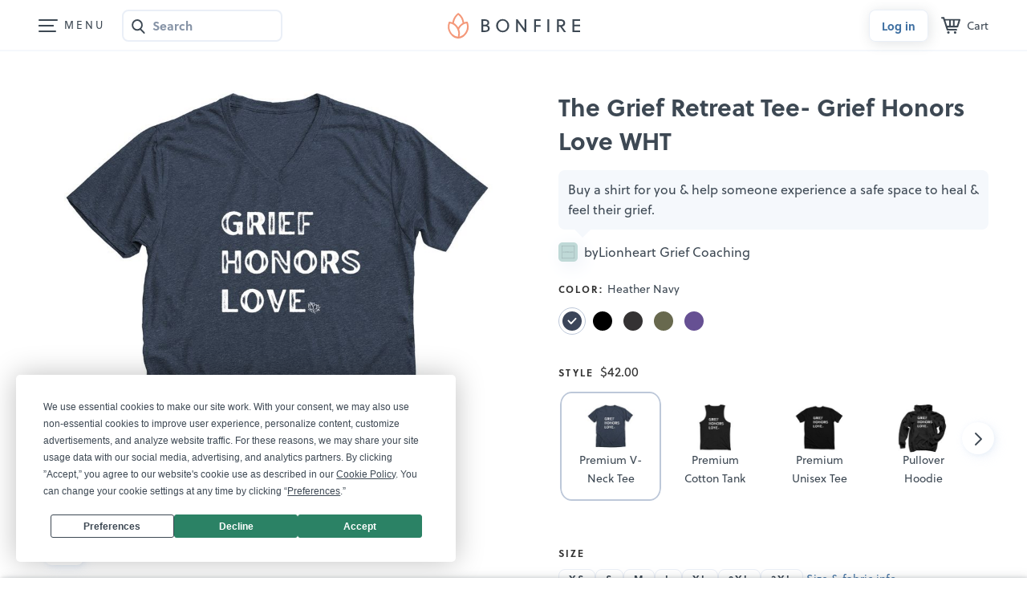

--- FILE ---
content_type: text/html;charset=UTF-8
request_url: https://www.bonfire.com/the-grief-retreat-tee-grief-honors-love-wht160/
body_size: 5128
content:
<!DOCTYPE html>
<html xmlns="http://www.w3.org/1999/xhtml"
      lang="en"
      ng-app="app">

<!--

                  `+dmo`
                  +NMhyMNs`
                -dMh-  .yMN:
               :NMo      /NM+
              -NM+        :NM/
             `mMy          oMN`
        smdyssMM.          `MMsoyhds
       /MMoshmMMy:        :yMMmhsoMM/
       dMy    .+dMm+`   +mMd+.    yMd
       MM+       -hMm- -dMd:       +MM
       mMo         +MMMMo         +MN
       sMm`         /MMs          mMs
       `mMy          sMm`        sMm`
        -NMs`        `MM/      `sMm.
         .dMm:        NM+     :mMh.
           +mMd+.    `MM/  .+dMm/
            `/dMMmy+:sMMoymMMh/
               `/shmNMMNmhs/`


               WE ARE HIRING!
  Read more on https://careers.bonfire.com/


-->

<head>
    
    
    
    <style>.async-hide { opacity: 0 !important} </style>
    <!-- Termly.io keep before any other script so it can be blocked -->
    <script id="termly-script" type="text/javascript" src="https://app.termly.io/resource-blocker/e8725538-91e1-4613-818a-5ce2b8f4d586?autoBlock=on"></script>
    <!-- End Termly -->

    <!-- Google Tag Manager -->
    <script id="google-tag-manager-script">
        (function(w,d,s,l,i){w[l]=w[l]||[];w[l].push({'gtm.start':
        new Date().getTime(),event:'gtm.js'});var f=d.getElementsByTagName(s)[0],
        j=d.createElement(s),dl=l!='dataLayer'?'&l='+l:'';j.async=true;j.src=
        'https://analytics.bonfire.com/gtm.js?id='+i+dl;f.parentNode.insertBefore(j,f);
        })(window,document,'script','dataLayer','GTM-5CWZ2ZF');
    </script>
    <!-- End Google Tag Manager -->

    <!-- Intercom -->
    <script id="intercom-script">
        window.intercomSettings = {
            app_id: "uz43asnh"
        };
        (function(){var w=window;var ic=w.Intercom;if(typeof ic==="function"){ic('reattach_activator');ic('update',intercomSettings);}else{var d=document;var i=function(){i.c(arguments)};i.q=[];i.c=function(args){i.q.push(args)};w.Intercom=i;function l(){var s=d.createElement('script');s.type='text/javascript';s.async=true;s.src='https://widget.intercom.io/widget/uz43asnh';var x=d.getElementsByTagName('script')[0];x.parentNode.insertBefore(s,x);}if(w.attachEvent){w.attachEvent('onload',l);}else{w.addEventListener('load',l,false);}}})()
    </script>
    <!-- End Intercom -->

    <!-- Heap -->
    <script id="heap-script">
        window.heapReadyCb = window.heapReadyCb || [];
        window.heap = window.heap || [];

        heap.load = function (envId, config) {
            window.heap.envId = envId;
            window.heap.clientConfig = config = config || {};
            window.heap.clientConfig.shouldFetchServerConfig = false;

            var script = document.createElement("script");
            script.type = "text/javascript";
            script.async = true;
            script.src = "https://cdn.us.heap-api.com/config/" + envId + "/heap_config.js";

            var firstScript = document.getElementsByTagName("script")[0];
            firstScript.parentNode.insertBefore(script, firstScript);

            var methods = [
            "init", "startTracking", "stopTracking", "track", "resetIdentity",
            "identify", "getSessionId", "getUserId", "getIdentity",
            "addUserProperties", "addEventProperties", "removeEventProperty",
            "clearEventProperties", "addAccountProperties", "addAdapter",
            "addTransformer", "addTransformerFn", "onReady",
            "addPageviewProperties", "removePageviewProperty", "clearPageviewProperties",
            "trackPageview"
            ];

            var createMethod = function (methodName) {
            return function () {
                var args = Array.prototype.slice.call(arguments, 0);
                window.heapReadyCb.push({
                name: methodName,
                fn: function () {
                    if (heap[methodName]) {
                    heap[methodName].apply(heap, args);
                    }
                }
                });
            };
            };

            for (var i = 0; i < methods.length; i++) {
            heap[methods[i]] = createMethod(methods[i]);
            }
        };  
        heap.load("1259648123");
        
        heap.onReady(function() {
            window.dispatchEvent(new Event('thirdPartyLoaded'));
            
            // Heap identify
            var userId = sessionStorage.getItem("CurrentUserId");
            if (userId && userId !== "anon") {
                heap.identify(userId);
            }
        });
    </script>
    <!-- End Heap -->

    <!-- Convert Experiences-->
    <script id="convert-script" type="text/javascript" src="//cdn-4.convertexperiments.com/v1/js/10043218-10044472.js"></script>
    <!-- End Convert Experiences -->

    <!-- Autofill fix for Meta embeded browsers (https://developers.facebook.com/community/threads/320013549791141/) -->
    <script>
        window._AutofillCallbackHandler = window._AutofillCallbackHandler || function(){}
    </script>

    
    <meta http-equiv="Pragma" content="no-cache" />
    <meta http-equiv="expires" content="0" />

    <link rel="apple-touch-icon" sizes="180x180" href="https://www.bonfire.com/images/logo/apple-touch-icon.png">
    <link rel="icon" type="image/png" sizes="32x32" href="https://www.bonfire.com/images/logo/favicon-32x32.png">
    <link rel="icon" type="image/png" sizes="16x16" href="https://www.bonfire.com/images/logo/favicon-16x16.png">
    <link rel="manifest" href="https://www.bonfire.com/images/logo/site.webmanifest">
    <link rel="mask-icon" href="https://www.bonfire.com/images/logo/safari-pinned-tab.svg" color="#f49879">
    <meta name="apple-mobile-web-app-title" content="Bonfire">
    <meta name="application-name" content="Bonfire">
    <meta name="msapplication-TileColor" content="#f49879">
    <meta name="theme-color" content="#ffffff">

    
    <title>The Grief Retreat Tee- Grief Honors Love WHT  | Bonfire</title>
    <meta name="description" content="Buy a shirt for you &amp; help someone experience a safe space to heal &amp; feel their grief.. Everyone deserves a safe place to feel and heal after the death of a loved one..."/>
    
    <link rel="stylesheet"  href="https://www.bonfire.com/css/site-534c53dbe3.css" />
    <meta charset="utf-8"/>
    <meta name="viewport" content="width=device-width, user-scalable=no, initial-scale=1, maximum-scale=1, viewport-fit=cover" />
    <base href="/" />
    <link rel="canonical" href="https://www.bonfire.com/the-grief-retreat-tee-grief-honors-love-wht160/" />
    

    <meta property="og:url" content="https://www.bonfire.com/the-grief-retreat-tee-grief-honors-love-wht160/"/>
    <meta property="og:type" content="website"/>
    <meta property="og:title" content="The Grief Retreat Tee- Grief Honors Love WHT  | Bonfire"/>
    <meta property="og:description" content="Buy a shirt for you &amp; help someone experience a safe space to heal &amp; feel their grief.. Everyone deserves a safe place to feel and heal after the death of a loved one..."/>
    <meta property="fb:app_id" content="439741509551800"/>
    <meta property="og:site_name" content="Bonfire"/>
    <meta property="og:image" content="https://c.bonfireassets.com/thumb/design-image/8f665533-c760-41c1-af63-e5bf2a7ddab0/dddd4daa-36f6-4484-82ee-8912a9b6482c/og/"/>
    <meta property="og:image:width" content="1200"/>
    <meta property="og:image:height" content="630"/>
    

    <script src="https://use.typekit.net/dve7bdo.js"></script>
    <script>try{Typekit.load({ async: true });}catch(e){}</script>
    

    <meta name="twitter:card" content="summary_large_image"/>
    <meta name="twitter:site" content="https://www.bonfire.com/the-grief-retreat-tee-grief-honors-love-wht160/"/>
    
    
    
    <meta name="p:domain_verify" content="ed4a7dda225a4770a1e88d9934d4f048"/>
    <meta name="format-detection" content="telephone=no">

    
    
    
    
    
    
    <script type="application/ld+json">{
  "@context": "http://schema.org",
  "@type": "Product",
  "name": "The Grief Retreat Tee- Grief Honors Love WHT ",
  "description": "Buy a shirt for you & help someone experience a safe space to heal & feel their grief.. Everyone deserves a safe place to feel and heal after the death of a loved one...",
  "url": "https://www.bonfire.com/the-grief-retreat-tee-grief-honors-love-wht160/",
  "potentialAction": "Buy",
  "image": [
    "https://c.bonfireassets.com/thumb/design-image/8f665533-c760-41c1-af63-e5bf2a7ddab0/dddd4daa-36f6-4484-82ee-8912a9b6482c/900/",
    "https://c.bonfireassets.com/thumb/design-image/8f665533-c760-41c1-af63-e5bf2a7ddab0/dddd4daa-36f6-4484-82ee-8912a9b6482c/75/"
  ],
  "offers": [
    {
      "@type": "Offer",
      "itemOffered": "Heather Navy Premium V-Neck Tee",
      "url": "https://www.bonfire.com/the-grief-retreat-tee-grief-honors-love-wht160/",
      "price": "42.00",
      "priceCurrency": "USD",
      "availability": "http://schema.org/InStock"
    },
    {
      "@type": "Offer",
      "itemOffered": "Denim Blue Youth Garment Dye Tee",
      "url": "https://www.bonfire.com/the-grief-retreat-tee-grief-honors-love-wht160/",
      "price": "30.00",
      "priceCurrency": "USD",
      "availability": "http://schema.org/InStock"
    },
    {
      "@type": "Offer",
      "itemOffered": "Safari Green Youth Garment Dye Tee",
      "url": "https://www.bonfire.com/the-grief-retreat-tee-grief-honors-love-wht160/",
      "price": "30.00",
      "priceCurrency": "USD",
      "availability": "http://schema.org/InStock"
    },
    {
      "@type": "Offer",
      "itemOffered": "Indigo Pullover Hoodie",
      "url": "https://www.bonfire.com/the-grief-retreat-tee-grief-honors-love-wht160/",
      "price": "66.50",
      "priceCurrency": "USD",
      "availability": "http://schema.org/InStock"
    },
    {
      "@type": "Offer",
      "itemOffered": "Neon Coral Youth Garment Dye Tee",
      "url": "https://www.bonfire.com/the-grief-retreat-tee-grief-honors-love-wht160/",
      "price": "30.00",
      "priceCurrency": "USD",
      "availability": "http://schema.org/InStock"
    },
    {
      "@type": "Offer",
      "itemOffered": "True Royal Premium Cotton Tank",
      "url": "https://www.bonfire.com/the-grief-retreat-tee-grief-honors-love-wht160/",
      "price": "36.50",
      "priceCurrency": "USD",
      "availability": "http://schema.org/InStock"
    },
    {
      "@type": "Offer",
      "itemOffered": "Heather Slate Premium Unisex Tee",
      "url": "https://www.bonfire.com/the-grief-retreat-tee-grief-honors-love-wht160/",
      "price": "41.50",
      "priceCurrency": "USD",
      "availability": "http://schema.org/InStock"
    },
    {
      "@type": "Offer",
      "itemOffered": "Red Women's Racerback",
      "url": "https://www.bonfire.com/the-grief-retreat-tee-grief-honors-love-wht160/",
      "price": "37.00",
      "priceCurrency": "USD",
      "availability": "http://schema.org/InStock"
    },
    {
      "@type": "Offer",
      "itemOffered": "Red Premium Cotton Tank",
      "url": "https://www.bonfire.com/the-grief-retreat-tee-grief-honors-love-wht160/",
      "price": "36.50",
      "priceCurrency": "USD",
      "availability": "http://schema.org/InStock"
    },
    {
      "@type": "Offer",
      "itemOffered": "Purple Rush Premium V-Neck Tee",
      "url": "https://www.bonfire.com/the-grief-retreat-tee-grief-honors-love-wht160/",
      "price": "42.00",
      "priceCurrency": "USD",
      "availability": "http://schema.org/InStock"
    },
    {
      "@type": "Offer",
      "itemOffered": "Purple Rush Premium V-Neck Tee",
      "url": "https://www.bonfire.com/the-grief-retreat-tee-grief-honors-love-wht160/",
      "price": "42.00",
      "priceCurrency": "USD",
      "availability": "http://schema.org/InStock"
    },
    {
      "@type": "Offer",
      "itemOffered": "Navy Women's Racerback",
      "url": "https://www.bonfire.com/the-grief-retreat-tee-grief-honors-love-wht160/",
      "price": "37.00",
      "priceCurrency": "USD",
      "availability": "http://schema.org/InStock"
    },
    {
      "@type": "Offer",
      "itemOffered": "Navy Pullover Hoodie",
      "url": "https://www.bonfire.com/the-grief-retreat-tee-grief-honors-love-wht160/",
      "price": "66.50",
      "priceCurrency": "USD",
      "availability": "http://schema.org/InStock"
    },
    {
      "@type": "Offer",
      "itemOffered": "Military Green Women's Racerback",
      "url": "https://www.bonfire.com/the-grief-retreat-tee-grief-honors-love-wht160/",
      "price": "37.00",
      "priceCurrency": "USD",
      "availability": "http://schema.org/InStock"
    },
    {
      "@type": "Offer",
      "itemOffered": "Military Green V-Neck Unisex Tee",
      "url": "https://www.bonfire.com/the-grief-retreat-tee-grief-honors-love-wht160/",
      "price": "42.00",
      "priceCurrency": "USD",
      "availability": "http://schema.org/InStock"
    },
    {
      "@type": "Offer",
      "itemOffered": "Midnight Navy Women's Slim Fit Tee",
      "url": "https://www.bonfire.com/the-grief-retreat-tee-grief-honors-love-wht160/",
      "price": "41.50",
      "priceCurrency": "USD",
      "availability": "http://schema.org/InStock"
    },
    {
      "@type": "Offer",
      "itemOffered": "Heather Midnight Navy Premium Unisex Tee",
      "url": "https://www.bonfire.com/the-grief-retreat-tee-grief-honors-love-wht160/",
      "price": "41.50",
      "priceCurrency": "USD",
      "availability": "http://schema.org/InStock"
    },
    {
      "@type": "Offer",
      "itemOffered": "Navy Premium Cotton Tank",
      "url": "https://www.bonfire.com/the-grief-retreat-tee-grief-honors-love-wht160/",
      "price": "36.50",
      "priceCurrency": "USD",
      "availability": "http://schema.org/InStock"
    },
    {
      "@type": "Offer",
      "itemOffered": "Mauve Women’s Flowy Cropped Tee",
      "url": "https://www.bonfire.com/the-grief-retreat-tee-grief-honors-love-wht160/",
      "price": "41.50",
      "priceCurrency": "USD",
      "availability": "http://schema.org/InStock"
    },
    {
      "@type": "Offer",
      "itemOffered": "Maroon Women's Slim Fit Tee",
      "url": "https://www.bonfire.com/the-grief-retreat-tee-grief-honors-love-wht160/",
      "price": "41.50",
      "priceCurrency": "USD",
      "availability": "http://schema.org/InStock"
    },
    {
      "@type": "Offer",
      "itemOffered": "Maroon Women's Racerback",
      "url": "https://www.bonfire.com/the-grief-retreat-tee-grief-honors-love-wht160/",
      "price": "37.00",
      "priceCurrency": "USD",
      "availability": "http://schema.org/InStock"
    },
    {
      "@type": "Offer",
      "itemOffered": "Kelly Green Women's Racerback",
      "url": "https://www.bonfire.com/the-grief-retreat-tee-grief-honors-love-wht160/",
      "price": "37.00",
      "priceCurrency": "USD",
      "availability": "http://schema.org/InStock"
    },
    {
      "@type": "Offer",
      "itemOffered": "Indigo Women's Slim Fit Tee",
      "url": "https://www.bonfire.com/the-grief-retreat-tee-grief-honors-love-wht160/",
      "price": "41.50",
      "priceCurrency": "USD",
      "availability": "http://schema.org/InStock"
    },
    {
      "@type": "Offer",
      "itemOffered": "Heavy Metal Premium Unisex Tee",
      "url": "https://www.bonfire.com/the-grief-retreat-tee-grief-honors-love-wht160/",
      "price": "41.50",
      "priceCurrency": "USD",
      "availability": "http://schema.org/InStock"
    },
    {
      "@type": "Offer",
      "itemOffered": "Dark Grey Premium Cotton Tank",
      "url": "https://www.bonfire.com/the-grief-retreat-tee-grief-honors-love-wht160/",
      "price": "36.50",
      "priceCurrency": "USD",
      "availability": "http://schema.org/InStock"
    },
    {
      "@type": "Offer",
      "itemOffered": "Heather Navy Women’s Flowy Cropped Tee",
      "url": "https://www.bonfire.com/the-grief-retreat-tee-grief-honors-love-wht160/",
      "price": "41.50",
      "priceCurrency": "USD",
      "availability": "http://schema.org/InStock"
    },
    {
      "@type": "Offer",
      "itemOffered": "Dusty Blue Women’s Flowy Cropped Tee",
      "url": "https://www.bonfire.com/the-grief-retreat-tee-grief-honors-love-wht160/",
      "price": "41.50",
      "priceCurrency": "USD",
      "availability": "http://schema.org/InStock"
    },
    {
      "@type": "Offer",
      "itemOffered": "Dark Heather Pullover Hoodie",
      "url": "https://www.bonfire.com/the-grief-retreat-tee-grief-honors-love-wht160/",
      "price": "66.50",
      "priceCurrency": "USD",
      "availability": "http://schema.org/InStock"
    },
    {
      "@type": "Offer",
      "itemOffered": "Dark Grey Heather Women’s Flowy Cropped Tee",
      "url": "https://www.bonfire.com/the-grief-retreat-tee-grief-honors-love-wht160/",
      "price": "41.50",
      "priceCurrency": "USD",
      "availability": "http://schema.org/InStock"
    },
    {
      "@type": "Offer",
      "itemOffered": "Charcoal Women's Slim Fit Tee",
      "url": "https://www.bonfire.com/the-grief-retreat-tee-grief-honors-love-wht160/",
      "price": "41.50",
      "priceCurrency": "USD",
      "availability": "http://schema.org/InStock"
    },
    {
      "@type": "Offer",
      "itemOffered": "Dark Grey Heather Premium V-Neck Tee",
      "url": "https://www.bonfire.com/the-grief-retreat-tee-grief-honors-love-wht160/",
      "price": "42.00",
      "priceCurrency": "USD",
      "availability": "http://schema.org/InStock"
    },
    {
      "@type": "Offer",
      "itemOffered": "Dark Grey Heather Premium Unisex Tee",
      "url": "https://www.bonfire.com/the-grief-retreat-tee-grief-honors-love-wht160/",
      "price": "41.50",
      "priceCurrency": "USD",
      "availability": "http://schema.org/InStock"
    },
    {
      "@type": "Offer",
      "itemOffered": "Cardinal Red Pullover Hoodie",
      "url": "https://www.bonfire.com/the-grief-retreat-tee-grief-honors-love-wht160/",
      "price": "66.50",
      "priceCurrency": "USD",
      "availability": "http://schema.org/InStock"
    },
    {
      "@type": "Offer",
      "itemOffered": "Black Women’s Flowy Cropped Tee",
      "url": "https://www.bonfire.com/the-grief-retreat-tee-grief-honors-love-wht160/",
      "price": "41.50",
      "priceCurrency": "USD",
      "availability": "http://schema.org/InStock"
    },
    {
      "@type": "Offer",
      "itemOffered": "Black Women's Slim Fit Tee",
      "url": "https://www.bonfire.com/the-grief-retreat-tee-grief-honors-love-wht160/",
      "price": "41.50",
      "priceCurrency": "USD",
      "availability": "http://schema.org/InStock"
    },
    {
      "@type": "Offer",
      "itemOffered": "Solid Black Blend Premium V-Neck Tee",
      "url": "https://www.bonfire.com/the-grief-retreat-tee-grief-honors-love-wht160/",
      "price": "42.00",
      "priceCurrency": "USD",
      "availability": "http://schema.org/InStock"
    },
    {
      "@type": "Offer",
      "itemOffered": "Black Pullover Hoodie",
      "url": "https://www.bonfire.com/the-grief-retreat-tee-grief-honors-love-wht160/",
      "price": "66.50",
      "priceCurrency": "USD",
      "availability": "http://schema.org/InStock"
    },
    {
      "@type": "Offer",
      "itemOffered": "Solid Black Blend Premium Unisex Tee",
      "url": "https://www.bonfire.com/the-grief-retreat-tee-grief-honors-love-wht160/",
      "price": "41.50",
      "priceCurrency": "USD",
      "availability": "http://schema.org/InStock"
    },
    {
      "@type": "Offer",
      "itemOffered": "Amethyst Youth Garment Dye Tee",
      "url": "https://www.bonfire.com/the-grief-retreat-tee-grief-honors-love-wht160/",
      "price": "30.00",
      "priceCurrency": "USD",
      "availability": "http://schema.org/InStock"
    },
    {
      "@type": "Offer",
      "itemOffered": "Black Premium Cotton Tank",
      "url": "https://www.bonfire.com/the-grief-retreat-tee-grief-honors-love-wht160/",
      "price": "36.50",
      "priceCurrency": "USD",
      "availability": "http://schema.org/InStock"
    }
  ]
}</script>
    
    <!-- Experiment - Add Reviews to Campaign Page -->
    <!-- TrustBox script -->
    <script type="text/javascript" src="//widget.trustpilot.com/bootstrap/v5/tp.widget.bootstrap.min.js" async></script>
    <!-- End TrustBox script -->
</head>
<body>

    <div class="sw-BrowserOutdatedMsg" id="old-browser">
        It looks like your browser is outdated. Please update to the latest version in order to get a better experience.
    </div>
    <!-- ENG-1953 Commenting out to add Termly banner
    <bf-global-popup></bf-global-popup>
    -->
    <section>
    <div ui-view="layout"></div>
</section>

    <script type="text/javascript" src="js/site-7b25d3927b.min.js"></script>
    
    
    <div>
        <div><div>
    <!-- Google Tag Manager (noscript) -->
    <noscript><iframe src="https://analytics.bonfire.com/ns.html?id=GTM-5CWZ2ZF"
                      height="0" width="0" style="display:none;visibility:hidden"></iframe></noscript>
    <!-- End Google Tag Manager (noscript) -->
</div></div>
    </div>
    <script>

        if (!window.angular) {
            document.getElementById("old-browser").style.display = "block";
        } else {
            var browser = (function (){
                var ua = navigator.userAgent,tem;
                var M = ua.match(/(opera|chrome|safari|firefox|msie|trident(?=\/))\/?\s*(\d+)/i) || [];
                if (/trident/i.test(M[1])) {
                    tem = /\brv[ :]+(\d+)/g.exec(ua) || [];
                    return { name:'IE', version:(tem[1]||'') };
                    }
                if (M[1] === 'Chrome'){
                    tem = ua.match(/\bOPR\/(\d+)/);
                    if (tem!=null) { return { name:'Opera', version:tem[1]}; }
                    }
                M = M[2] ? [M[1], M[2]] : [navigator.appName, navigator.appVersion, '-?'];
                if ((tem=ua.match(/version\/(\d+)/i)) != null) { M.splice(1,1,tem[1]); }
                return {
                  name: M[0],
                  version: M[1]
                };
            })();

            var minBrowserVersions = {
                safari: 6,
                msie: 12,
                ie: 12,
                edge: 10,
                chrome: 4,
                firefox: 4,
                opera: 2
            };

            var minVersion = minBrowserVersions[browser.name.toLowerCase()];

            if (minVersion > Number(browser.version)) {
                document.getElementById("old-browser").style.display = "block";
            }

            window.__bfBrowser = browser;
        }

        window.__bfSendError = function(data) {
            if (window.__bfErrorSentCount === undefined) {
                window.__bfErrorSentCount = 0;
            } else if (window.__bfErrorSentCount > 20) {
                return;
            }

            window.__bfErrorSentCount++;

            window.__bfSendLog(data);
        };

        window.__bfSendLog = function(data) {
            var xhttp = new XMLHttpRequest();
            data.browser = window.__bfBrowser;
            data.navigator = navigator.userAgent;
            data.url = window.location.href;
            xhttp.open("POST", "rest/flog/", true);
            xhttp.setRequestHeader("Content-Type", "application/json");

            var xsrfCookie = document.cookie.match('(^|;)\\s*XSRF-TOKEN\\s*=\\s*([^;]+)');
            if (xsrfCookie) {
                xhttp.setRequestHeader("X-XSRF-TOKEN", xsrfCookie.pop());
            }
            xhttp.send(JSON.stringify(data));
        };

        window.addEventListener("error", function(e) {
            window.__bfSendError({
                type: "EXCEPTION",
                level: "ERROR",
                message: e.error.message,
                stacktrace: e.error.stack
            });
        });
    </script>
    <script type="text/ng-template" id="site-refresh-modal.html">
        <div class="sw-Modal">
            <a href="#" class="sw-Modal_BtnClose" aria-label="Close" aria-hidden="true" ng-click="vm.close()"></a>
            <div class="sw-TextCenter">
                <h1>Well, this is embarrassing…</h1>
                <p>It looks like something went wrong on our end. Don’t worry, our engineers are working to quickly resolve the issue.</p>
                <button class="sw-BtnDefault sw-BtnDefault-primary" ng-click="vm.close()">OK, I got it</button>
            </div>
        </div>
    </script>
<script defer src="https://static.cloudflareinsights.com/beacon.min.js/vcd15cbe7772f49c399c6a5babf22c1241717689176015" integrity="sha512-ZpsOmlRQV6y907TI0dKBHq9Md29nnaEIPlkf84rnaERnq6zvWvPUqr2ft8M1aS28oN72PdrCzSjY4U6VaAw1EQ==" data-cf-beacon='{"version":"2024.11.0","token":"9927d7d6380d4ce3955f9cfba2e937fb","server_timing":{"name":{"cfCacheStatus":true,"cfEdge":true,"cfExtPri":true,"cfL4":true,"cfOrigin":true,"cfSpeedBrain":true},"location_startswith":null}}' crossorigin="anonymous"></script>
</body>
</html>


--- FILE ---
content_type: text/html; charset=utf-8
request_url: https://www.google.com/recaptcha/api2/anchor?ar=1&k=6LeCxK8qAAAAAGMfQOUPUf3O4yFZqEPf8UW15UZe&co=aHR0cHM6Ly93d3cuYm9uZmlyZS5jb206NDQz&hl=en&v=PoyoqOPhxBO7pBk68S4YbpHZ&size=invisible&anchor-ms=20000&execute-ms=30000&cb=8g2gz7ocyx0a
body_size: 49941
content:
<!DOCTYPE HTML><html dir="ltr" lang="en"><head><meta http-equiv="Content-Type" content="text/html; charset=UTF-8">
<meta http-equiv="X-UA-Compatible" content="IE=edge">
<title>reCAPTCHA</title>
<style type="text/css">
/* cyrillic-ext */
@font-face {
  font-family: 'Roboto';
  font-style: normal;
  font-weight: 400;
  font-stretch: 100%;
  src: url(//fonts.gstatic.com/s/roboto/v48/KFO7CnqEu92Fr1ME7kSn66aGLdTylUAMa3GUBHMdazTgWw.woff2) format('woff2');
  unicode-range: U+0460-052F, U+1C80-1C8A, U+20B4, U+2DE0-2DFF, U+A640-A69F, U+FE2E-FE2F;
}
/* cyrillic */
@font-face {
  font-family: 'Roboto';
  font-style: normal;
  font-weight: 400;
  font-stretch: 100%;
  src: url(//fonts.gstatic.com/s/roboto/v48/KFO7CnqEu92Fr1ME7kSn66aGLdTylUAMa3iUBHMdazTgWw.woff2) format('woff2');
  unicode-range: U+0301, U+0400-045F, U+0490-0491, U+04B0-04B1, U+2116;
}
/* greek-ext */
@font-face {
  font-family: 'Roboto';
  font-style: normal;
  font-weight: 400;
  font-stretch: 100%;
  src: url(//fonts.gstatic.com/s/roboto/v48/KFO7CnqEu92Fr1ME7kSn66aGLdTylUAMa3CUBHMdazTgWw.woff2) format('woff2');
  unicode-range: U+1F00-1FFF;
}
/* greek */
@font-face {
  font-family: 'Roboto';
  font-style: normal;
  font-weight: 400;
  font-stretch: 100%;
  src: url(//fonts.gstatic.com/s/roboto/v48/KFO7CnqEu92Fr1ME7kSn66aGLdTylUAMa3-UBHMdazTgWw.woff2) format('woff2');
  unicode-range: U+0370-0377, U+037A-037F, U+0384-038A, U+038C, U+038E-03A1, U+03A3-03FF;
}
/* math */
@font-face {
  font-family: 'Roboto';
  font-style: normal;
  font-weight: 400;
  font-stretch: 100%;
  src: url(//fonts.gstatic.com/s/roboto/v48/KFO7CnqEu92Fr1ME7kSn66aGLdTylUAMawCUBHMdazTgWw.woff2) format('woff2');
  unicode-range: U+0302-0303, U+0305, U+0307-0308, U+0310, U+0312, U+0315, U+031A, U+0326-0327, U+032C, U+032F-0330, U+0332-0333, U+0338, U+033A, U+0346, U+034D, U+0391-03A1, U+03A3-03A9, U+03B1-03C9, U+03D1, U+03D5-03D6, U+03F0-03F1, U+03F4-03F5, U+2016-2017, U+2034-2038, U+203C, U+2040, U+2043, U+2047, U+2050, U+2057, U+205F, U+2070-2071, U+2074-208E, U+2090-209C, U+20D0-20DC, U+20E1, U+20E5-20EF, U+2100-2112, U+2114-2115, U+2117-2121, U+2123-214F, U+2190, U+2192, U+2194-21AE, U+21B0-21E5, U+21F1-21F2, U+21F4-2211, U+2213-2214, U+2216-22FF, U+2308-230B, U+2310, U+2319, U+231C-2321, U+2336-237A, U+237C, U+2395, U+239B-23B7, U+23D0, U+23DC-23E1, U+2474-2475, U+25AF, U+25B3, U+25B7, U+25BD, U+25C1, U+25CA, U+25CC, U+25FB, U+266D-266F, U+27C0-27FF, U+2900-2AFF, U+2B0E-2B11, U+2B30-2B4C, U+2BFE, U+3030, U+FF5B, U+FF5D, U+1D400-1D7FF, U+1EE00-1EEFF;
}
/* symbols */
@font-face {
  font-family: 'Roboto';
  font-style: normal;
  font-weight: 400;
  font-stretch: 100%;
  src: url(//fonts.gstatic.com/s/roboto/v48/KFO7CnqEu92Fr1ME7kSn66aGLdTylUAMaxKUBHMdazTgWw.woff2) format('woff2');
  unicode-range: U+0001-000C, U+000E-001F, U+007F-009F, U+20DD-20E0, U+20E2-20E4, U+2150-218F, U+2190, U+2192, U+2194-2199, U+21AF, U+21E6-21F0, U+21F3, U+2218-2219, U+2299, U+22C4-22C6, U+2300-243F, U+2440-244A, U+2460-24FF, U+25A0-27BF, U+2800-28FF, U+2921-2922, U+2981, U+29BF, U+29EB, U+2B00-2BFF, U+4DC0-4DFF, U+FFF9-FFFB, U+10140-1018E, U+10190-1019C, U+101A0, U+101D0-101FD, U+102E0-102FB, U+10E60-10E7E, U+1D2C0-1D2D3, U+1D2E0-1D37F, U+1F000-1F0FF, U+1F100-1F1AD, U+1F1E6-1F1FF, U+1F30D-1F30F, U+1F315, U+1F31C, U+1F31E, U+1F320-1F32C, U+1F336, U+1F378, U+1F37D, U+1F382, U+1F393-1F39F, U+1F3A7-1F3A8, U+1F3AC-1F3AF, U+1F3C2, U+1F3C4-1F3C6, U+1F3CA-1F3CE, U+1F3D4-1F3E0, U+1F3ED, U+1F3F1-1F3F3, U+1F3F5-1F3F7, U+1F408, U+1F415, U+1F41F, U+1F426, U+1F43F, U+1F441-1F442, U+1F444, U+1F446-1F449, U+1F44C-1F44E, U+1F453, U+1F46A, U+1F47D, U+1F4A3, U+1F4B0, U+1F4B3, U+1F4B9, U+1F4BB, U+1F4BF, U+1F4C8-1F4CB, U+1F4D6, U+1F4DA, U+1F4DF, U+1F4E3-1F4E6, U+1F4EA-1F4ED, U+1F4F7, U+1F4F9-1F4FB, U+1F4FD-1F4FE, U+1F503, U+1F507-1F50B, U+1F50D, U+1F512-1F513, U+1F53E-1F54A, U+1F54F-1F5FA, U+1F610, U+1F650-1F67F, U+1F687, U+1F68D, U+1F691, U+1F694, U+1F698, U+1F6AD, U+1F6B2, U+1F6B9-1F6BA, U+1F6BC, U+1F6C6-1F6CF, U+1F6D3-1F6D7, U+1F6E0-1F6EA, U+1F6F0-1F6F3, U+1F6F7-1F6FC, U+1F700-1F7FF, U+1F800-1F80B, U+1F810-1F847, U+1F850-1F859, U+1F860-1F887, U+1F890-1F8AD, U+1F8B0-1F8BB, U+1F8C0-1F8C1, U+1F900-1F90B, U+1F93B, U+1F946, U+1F984, U+1F996, U+1F9E9, U+1FA00-1FA6F, U+1FA70-1FA7C, U+1FA80-1FA89, U+1FA8F-1FAC6, U+1FACE-1FADC, U+1FADF-1FAE9, U+1FAF0-1FAF8, U+1FB00-1FBFF;
}
/* vietnamese */
@font-face {
  font-family: 'Roboto';
  font-style: normal;
  font-weight: 400;
  font-stretch: 100%;
  src: url(//fonts.gstatic.com/s/roboto/v48/KFO7CnqEu92Fr1ME7kSn66aGLdTylUAMa3OUBHMdazTgWw.woff2) format('woff2');
  unicode-range: U+0102-0103, U+0110-0111, U+0128-0129, U+0168-0169, U+01A0-01A1, U+01AF-01B0, U+0300-0301, U+0303-0304, U+0308-0309, U+0323, U+0329, U+1EA0-1EF9, U+20AB;
}
/* latin-ext */
@font-face {
  font-family: 'Roboto';
  font-style: normal;
  font-weight: 400;
  font-stretch: 100%;
  src: url(//fonts.gstatic.com/s/roboto/v48/KFO7CnqEu92Fr1ME7kSn66aGLdTylUAMa3KUBHMdazTgWw.woff2) format('woff2');
  unicode-range: U+0100-02BA, U+02BD-02C5, U+02C7-02CC, U+02CE-02D7, U+02DD-02FF, U+0304, U+0308, U+0329, U+1D00-1DBF, U+1E00-1E9F, U+1EF2-1EFF, U+2020, U+20A0-20AB, U+20AD-20C0, U+2113, U+2C60-2C7F, U+A720-A7FF;
}
/* latin */
@font-face {
  font-family: 'Roboto';
  font-style: normal;
  font-weight: 400;
  font-stretch: 100%;
  src: url(//fonts.gstatic.com/s/roboto/v48/KFO7CnqEu92Fr1ME7kSn66aGLdTylUAMa3yUBHMdazQ.woff2) format('woff2');
  unicode-range: U+0000-00FF, U+0131, U+0152-0153, U+02BB-02BC, U+02C6, U+02DA, U+02DC, U+0304, U+0308, U+0329, U+2000-206F, U+20AC, U+2122, U+2191, U+2193, U+2212, U+2215, U+FEFF, U+FFFD;
}
/* cyrillic-ext */
@font-face {
  font-family: 'Roboto';
  font-style: normal;
  font-weight: 500;
  font-stretch: 100%;
  src: url(//fonts.gstatic.com/s/roboto/v48/KFO7CnqEu92Fr1ME7kSn66aGLdTylUAMa3GUBHMdazTgWw.woff2) format('woff2');
  unicode-range: U+0460-052F, U+1C80-1C8A, U+20B4, U+2DE0-2DFF, U+A640-A69F, U+FE2E-FE2F;
}
/* cyrillic */
@font-face {
  font-family: 'Roboto';
  font-style: normal;
  font-weight: 500;
  font-stretch: 100%;
  src: url(//fonts.gstatic.com/s/roboto/v48/KFO7CnqEu92Fr1ME7kSn66aGLdTylUAMa3iUBHMdazTgWw.woff2) format('woff2');
  unicode-range: U+0301, U+0400-045F, U+0490-0491, U+04B0-04B1, U+2116;
}
/* greek-ext */
@font-face {
  font-family: 'Roboto';
  font-style: normal;
  font-weight: 500;
  font-stretch: 100%;
  src: url(//fonts.gstatic.com/s/roboto/v48/KFO7CnqEu92Fr1ME7kSn66aGLdTylUAMa3CUBHMdazTgWw.woff2) format('woff2');
  unicode-range: U+1F00-1FFF;
}
/* greek */
@font-face {
  font-family: 'Roboto';
  font-style: normal;
  font-weight: 500;
  font-stretch: 100%;
  src: url(//fonts.gstatic.com/s/roboto/v48/KFO7CnqEu92Fr1ME7kSn66aGLdTylUAMa3-UBHMdazTgWw.woff2) format('woff2');
  unicode-range: U+0370-0377, U+037A-037F, U+0384-038A, U+038C, U+038E-03A1, U+03A3-03FF;
}
/* math */
@font-face {
  font-family: 'Roboto';
  font-style: normal;
  font-weight: 500;
  font-stretch: 100%;
  src: url(//fonts.gstatic.com/s/roboto/v48/KFO7CnqEu92Fr1ME7kSn66aGLdTylUAMawCUBHMdazTgWw.woff2) format('woff2');
  unicode-range: U+0302-0303, U+0305, U+0307-0308, U+0310, U+0312, U+0315, U+031A, U+0326-0327, U+032C, U+032F-0330, U+0332-0333, U+0338, U+033A, U+0346, U+034D, U+0391-03A1, U+03A3-03A9, U+03B1-03C9, U+03D1, U+03D5-03D6, U+03F0-03F1, U+03F4-03F5, U+2016-2017, U+2034-2038, U+203C, U+2040, U+2043, U+2047, U+2050, U+2057, U+205F, U+2070-2071, U+2074-208E, U+2090-209C, U+20D0-20DC, U+20E1, U+20E5-20EF, U+2100-2112, U+2114-2115, U+2117-2121, U+2123-214F, U+2190, U+2192, U+2194-21AE, U+21B0-21E5, U+21F1-21F2, U+21F4-2211, U+2213-2214, U+2216-22FF, U+2308-230B, U+2310, U+2319, U+231C-2321, U+2336-237A, U+237C, U+2395, U+239B-23B7, U+23D0, U+23DC-23E1, U+2474-2475, U+25AF, U+25B3, U+25B7, U+25BD, U+25C1, U+25CA, U+25CC, U+25FB, U+266D-266F, U+27C0-27FF, U+2900-2AFF, U+2B0E-2B11, U+2B30-2B4C, U+2BFE, U+3030, U+FF5B, U+FF5D, U+1D400-1D7FF, U+1EE00-1EEFF;
}
/* symbols */
@font-face {
  font-family: 'Roboto';
  font-style: normal;
  font-weight: 500;
  font-stretch: 100%;
  src: url(//fonts.gstatic.com/s/roboto/v48/KFO7CnqEu92Fr1ME7kSn66aGLdTylUAMaxKUBHMdazTgWw.woff2) format('woff2');
  unicode-range: U+0001-000C, U+000E-001F, U+007F-009F, U+20DD-20E0, U+20E2-20E4, U+2150-218F, U+2190, U+2192, U+2194-2199, U+21AF, U+21E6-21F0, U+21F3, U+2218-2219, U+2299, U+22C4-22C6, U+2300-243F, U+2440-244A, U+2460-24FF, U+25A0-27BF, U+2800-28FF, U+2921-2922, U+2981, U+29BF, U+29EB, U+2B00-2BFF, U+4DC0-4DFF, U+FFF9-FFFB, U+10140-1018E, U+10190-1019C, U+101A0, U+101D0-101FD, U+102E0-102FB, U+10E60-10E7E, U+1D2C0-1D2D3, U+1D2E0-1D37F, U+1F000-1F0FF, U+1F100-1F1AD, U+1F1E6-1F1FF, U+1F30D-1F30F, U+1F315, U+1F31C, U+1F31E, U+1F320-1F32C, U+1F336, U+1F378, U+1F37D, U+1F382, U+1F393-1F39F, U+1F3A7-1F3A8, U+1F3AC-1F3AF, U+1F3C2, U+1F3C4-1F3C6, U+1F3CA-1F3CE, U+1F3D4-1F3E0, U+1F3ED, U+1F3F1-1F3F3, U+1F3F5-1F3F7, U+1F408, U+1F415, U+1F41F, U+1F426, U+1F43F, U+1F441-1F442, U+1F444, U+1F446-1F449, U+1F44C-1F44E, U+1F453, U+1F46A, U+1F47D, U+1F4A3, U+1F4B0, U+1F4B3, U+1F4B9, U+1F4BB, U+1F4BF, U+1F4C8-1F4CB, U+1F4D6, U+1F4DA, U+1F4DF, U+1F4E3-1F4E6, U+1F4EA-1F4ED, U+1F4F7, U+1F4F9-1F4FB, U+1F4FD-1F4FE, U+1F503, U+1F507-1F50B, U+1F50D, U+1F512-1F513, U+1F53E-1F54A, U+1F54F-1F5FA, U+1F610, U+1F650-1F67F, U+1F687, U+1F68D, U+1F691, U+1F694, U+1F698, U+1F6AD, U+1F6B2, U+1F6B9-1F6BA, U+1F6BC, U+1F6C6-1F6CF, U+1F6D3-1F6D7, U+1F6E0-1F6EA, U+1F6F0-1F6F3, U+1F6F7-1F6FC, U+1F700-1F7FF, U+1F800-1F80B, U+1F810-1F847, U+1F850-1F859, U+1F860-1F887, U+1F890-1F8AD, U+1F8B0-1F8BB, U+1F8C0-1F8C1, U+1F900-1F90B, U+1F93B, U+1F946, U+1F984, U+1F996, U+1F9E9, U+1FA00-1FA6F, U+1FA70-1FA7C, U+1FA80-1FA89, U+1FA8F-1FAC6, U+1FACE-1FADC, U+1FADF-1FAE9, U+1FAF0-1FAF8, U+1FB00-1FBFF;
}
/* vietnamese */
@font-face {
  font-family: 'Roboto';
  font-style: normal;
  font-weight: 500;
  font-stretch: 100%;
  src: url(//fonts.gstatic.com/s/roboto/v48/KFO7CnqEu92Fr1ME7kSn66aGLdTylUAMa3OUBHMdazTgWw.woff2) format('woff2');
  unicode-range: U+0102-0103, U+0110-0111, U+0128-0129, U+0168-0169, U+01A0-01A1, U+01AF-01B0, U+0300-0301, U+0303-0304, U+0308-0309, U+0323, U+0329, U+1EA0-1EF9, U+20AB;
}
/* latin-ext */
@font-face {
  font-family: 'Roboto';
  font-style: normal;
  font-weight: 500;
  font-stretch: 100%;
  src: url(//fonts.gstatic.com/s/roboto/v48/KFO7CnqEu92Fr1ME7kSn66aGLdTylUAMa3KUBHMdazTgWw.woff2) format('woff2');
  unicode-range: U+0100-02BA, U+02BD-02C5, U+02C7-02CC, U+02CE-02D7, U+02DD-02FF, U+0304, U+0308, U+0329, U+1D00-1DBF, U+1E00-1E9F, U+1EF2-1EFF, U+2020, U+20A0-20AB, U+20AD-20C0, U+2113, U+2C60-2C7F, U+A720-A7FF;
}
/* latin */
@font-face {
  font-family: 'Roboto';
  font-style: normal;
  font-weight: 500;
  font-stretch: 100%;
  src: url(//fonts.gstatic.com/s/roboto/v48/KFO7CnqEu92Fr1ME7kSn66aGLdTylUAMa3yUBHMdazQ.woff2) format('woff2');
  unicode-range: U+0000-00FF, U+0131, U+0152-0153, U+02BB-02BC, U+02C6, U+02DA, U+02DC, U+0304, U+0308, U+0329, U+2000-206F, U+20AC, U+2122, U+2191, U+2193, U+2212, U+2215, U+FEFF, U+FFFD;
}
/* cyrillic-ext */
@font-face {
  font-family: 'Roboto';
  font-style: normal;
  font-weight: 900;
  font-stretch: 100%;
  src: url(//fonts.gstatic.com/s/roboto/v48/KFO7CnqEu92Fr1ME7kSn66aGLdTylUAMa3GUBHMdazTgWw.woff2) format('woff2');
  unicode-range: U+0460-052F, U+1C80-1C8A, U+20B4, U+2DE0-2DFF, U+A640-A69F, U+FE2E-FE2F;
}
/* cyrillic */
@font-face {
  font-family: 'Roboto';
  font-style: normal;
  font-weight: 900;
  font-stretch: 100%;
  src: url(//fonts.gstatic.com/s/roboto/v48/KFO7CnqEu92Fr1ME7kSn66aGLdTylUAMa3iUBHMdazTgWw.woff2) format('woff2');
  unicode-range: U+0301, U+0400-045F, U+0490-0491, U+04B0-04B1, U+2116;
}
/* greek-ext */
@font-face {
  font-family: 'Roboto';
  font-style: normal;
  font-weight: 900;
  font-stretch: 100%;
  src: url(//fonts.gstatic.com/s/roboto/v48/KFO7CnqEu92Fr1ME7kSn66aGLdTylUAMa3CUBHMdazTgWw.woff2) format('woff2');
  unicode-range: U+1F00-1FFF;
}
/* greek */
@font-face {
  font-family: 'Roboto';
  font-style: normal;
  font-weight: 900;
  font-stretch: 100%;
  src: url(//fonts.gstatic.com/s/roboto/v48/KFO7CnqEu92Fr1ME7kSn66aGLdTylUAMa3-UBHMdazTgWw.woff2) format('woff2');
  unicode-range: U+0370-0377, U+037A-037F, U+0384-038A, U+038C, U+038E-03A1, U+03A3-03FF;
}
/* math */
@font-face {
  font-family: 'Roboto';
  font-style: normal;
  font-weight: 900;
  font-stretch: 100%;
  src: url(//fonts.gstatic.com/s/roboto/v48/KFO7CnqEu92Fr1ME7kSn66aGLdTylUAMawCUBHMdazTgWw.woff2) format('woff2');
  unicode-range: U+0302-0303, U+0305, U+0307-0308, U+0310, U+0312, U+0315, U+031A, U+0326-0327, U+032C, U+032F-0330, U+0332-0333, U+0338, U+033A, U+0346, U+034D, U+0391-03A1, U+03A3-03A9, U+03B1-03C9, U+03D1, U+03D5-03D6, U+03F0-03F1, U+03F4-03F5, U+2016-2017, U+2034-2038, U+203C, U+2040, U+2043, U+2047, U+2050, U+2057, U+205F, U+2070-2071, U+2074-208E, U+2090-209C, U+20D0-20DC, U+20E1, U+20E5-20EF, U+2100-2112, U+2114-2115, U+2117-2121, U+2123-214F, U+2190, U+2192, U+2194-21AE, U+21B0-21E5, U+21F1-21F2, U+21F4-2211, U+2213-2214, U+2216-22FF, U+2308-230B, U+2310, U+2319, U+231C-2321, U+2336-237A, U+237C, U+2395, U+239B-23B7, U+23D0, U+23DC-23E1, U+2474-2475, U+25AF, U+25B3, U+25B7, U+25BD, U+25C1, U+25CA, U+25CC, U+25FB, U+266D-266F, U+27C0-27FF, U+2900-2AFF, U+2B0E-2B11, U+2B30-2B4C, U+2BFE, U+3030, U+FF5B, U+FF5D, U+1D400-1D7FF, U+1EE00-1EEFF;
}
/* symbols */
@font-face {
  font-family: 'Roboto';
  font-style: normal;
  font-weight: 900;
  font-stretch: 100%;
  src: url(//fonts.gstatic.com/s/roboto/v48/KFO7CnqEu92Fr1ME7kSn66aGLdTylUAMaxKUBHMdazTgWw.woff2) format('woff2');
  unicode-range: U+0001-000C, U+000E-001F, U+007F-009F, U+20DD-20E0, U+20E2-20E4, U+2150-218F, U+2190, U+2192, U+2194-2199, U+21AF, U+21E6-21F0, U+21F3, U+2218-2219, U+2299, U+22C4-22C6, U+2300-243F, U+2440-244A, U+2460-24FF, U+25A0-27BF, U+2800-28FF, U+2921-2922, U+2981, U+29BF, U+29EB, U+2B00-2BFF, U+4DC0-4DFF, U+FFF9-FFFB, U+10140-1018E, U+10190-1019C, U+101A0, U+101D0-101FD, U+102E0-102FB, U+10E60-10E7E, U+1D2C0-1D2D3, U+1D2E0-1D37F, U+1F000-1F0FF, U+1F100-1F1AD, U+1F1E6-1F1FF, U+1F30D-1F30F, U+1F315, U+1F31C, U+1F31E, U+1F320-1F32C, U+1F336, U+1F378, U+1F37D, U+1F382, U+1F393-1F39F, U+1F3A7-1F3A8, U+1F3AC-1F3AF, U+1F3C2, U+1F3C4-1F3C6, U+1F3CA-1F3CE, U+1F3D4-1F3E0, U+1F3ED, U+1F3F1-1F3F3, U+1F3F5-1F3F7, U+1F408, U+1F415, U+1F41F, U+1F426, U+1F43F, U+1F441-1F442, U+1F444, U+1F446-1F449, U+1F44C-1F44E, U+1F453, U+1F46A, U+1F47D, U+1F4A3, U+1F4B0, U+1F4B3, U+1F4B9, U+1F4BB, U+1F4BF, U+1F4C8-1F4CB, U+1F4D6, U+1F4DA, U+1F4DF, U+1F4E3-1F4E6, U+1F4EA-1F4ED, U+1F4F7, U+1F4F9-1F4FB, U+1F4FD-1F4FE, U+1F503, U+1F507-1F50B, U+1F50D, U+1F512-1F513, U+1F53E-1F54A, U+1F54F-1F5FA, U+1F610, U+1F650-1F67F, U+1F687, U+1F68D, U+1F691, U+1F694, U+1F698, U+1F6AD, U+1F6B2, U+1F6B9-1F6BA, U+1F6BC, U+1F6C6-1F6CF, U+1F6D3-1F6D7, U+1F6E0-1F6EA, U+1F6F0-1F6F3, U+1F6F7-1F6FC, U+1F700-1F7FF, U+1F800-1F80B, U+1F810-1F847, U+1F850-1F859, U+1F860-1F887, U+1F890-1F8AD, U+1F8B0-1F8BB, U+1F8C0-1F8C1, U+1F900-1F90B, U+1F93B, U+1F946, U+1F984, U+1F996, U+1F9E9, U+1FA00-1FA6F, U+1FA70-1FA7C, U+1FA80-1FA89, U+1FA8F-1FAC6, U+1FACE-1FADC, U+1FADF-1FAE9, U+1FAF0-1FAF8, U+1FB00-1FBFF;
}
/* vietnamese */
@font-face {
  font-family: 'Roboto';
  font-style: normal;
  font-weight: 900;
  font-stretch: 100%;
  src: url(//fonts.gstatic.com/s/roboto/v48/KFO7CnqEu92Fr1ME7kSn66aGLdTylUAMa3OUBHMdazTgWw.woff2) format('woff2');
  unicode-range: U+0102-0103, U+0110-0111, U+0128-0129, U+0168-0169, U+01A0-01A1, U+01AF-01B0, U+0300-0301, U+0303-0304, U+0308-0309, U+0323, U+0329, U+1EA0-1EF9, U+20AB;
}
/* latin-ext */
@font-face {
  font-family: 'Roboto';
  font-style: normal;
  font-weight: 900;
  font-stretch: 100%;
  src: url(//fonts.gstatic.com/s/roboto/v48/KFO7CnqEu92Fr1ME7kSn66aGLdTylUAMa3KUBHMdazTgWw.woff2) format('woff2');
  unicode-range: U+0100-02BA, U+02BD-02C5, U+02C7-02CC, U+02CE-02D7, U+02DD-02FF, U+0304, U+0308, U+0329, U+1D00-1DBF, U+1E00-1E9F, U+1EF2-1EFF, U+2020, U+20A0-20AB, U+20AD-20C0, U+2113, U+2C60-2C7F, U+A720-A7FF;
}
/* latin */
@font-face {
  font-family: 'Roboto';
  font-style: normal;
  font-weight: 900;
  font-stretch: 100%;
  src: url(//fonts.gstatic.com/s/roboto/v48/KFO7CnqEu92Fr1ME7kSn66aGLdTylUAMa3yUBHMdazQ.woff2) format('woff2');
  unicode-range: U+0000-00FF, U+0131, U+0152-0153, U+02BB-02BC, U+02C6, U+02DA, U+02DC, U+0304, U+0308, U+0329, U+2000-206F, U+20AC, U+2122, U+2191, U+2193, U+2212, U+2215, U+FEFF, U+FFFD;
}

</style>
<link rel="stylesheet" type="text/css" href="https://www.gstatic.com/recaptcha/releases/PoyoqOPhxBO7pBk68S4YbpHZ/styles__ltr.css">
<script nonce="SePraaSSkmCPZK2fmzKyqA" type="text/javascript">window['__recaptcha_api'] = 'https://www.google.com/recaptcha/api2/';</script>
<script type="text/javascript" src="https://www.gstatic.com/recaptcha/releases/PoyoqOPhxBO7pBk68S4YbpHZ/recaptcha__en.js" nonce="SePraaSSkmCPZK2fmzKyqA">
      
    </script></head>
<body><div id="rc-anchor-alert" class="rc-anchor-alert"></div>
<input type="hidden" id="recaptcha-token" value="[base64]">
<script type="text/javascript" nonce="SePraaSSkmCPZK2fmzKyqA">
      recaptcha.anchor.Main.init("[\x22ainput\x22,[\x22bgdata\x22,\x22\x22,\[base64]/[base64]/[base64]/bmV3IHJbeF0oY1swXSk6RT09Mj9uZXcgclt4XShjWzBdLGNbMV0pOkU9PTM/bmV3IHJbeF0oY1swXSxjWzFdLGNbMl0pOkU9PTQ/[base64]/[base64]/[base64]/[base64]/[base64]/[base64]/[base64]/[base64]\x22,\[base64]\x22,\x22QcORL8OCLcKvDyLDtcOrXFt1NyBDwoxYBBF/JsKOwoJJaBZOw6QWw7vCqzrDklFYwol0bzrCjcKzwrE/LsOfwoohwojDhk3Csw9uPVfCuMKkC8OyImrDqFPDpAc2w7/ClUp2J8KRwpl8XAvDmMOowovDtcOOw7DCpMO+RcOAHMKcQcO5ZMOxwo5EYMKRdSwIwoDDtGrDuMKwb8OLw7gIQsOlT8OAw7JEw70awr/CncKbUCDDuzbCtTQWwqTCmEXCrsOxY8OswqsfXcKMGSZcw4AMdMOhGiAWeldbwr3CjcKgw7nDk3EsR8KSwot3IUTDjw4NVMOnYMKVwp97woFcw6FnwpbDqcKbKMOdT8KxwoXDtVnDmHEAwqPCqMKKK8OcRsOFVcO7QcOyAMKASsOhIzFSfMOnOAtUBEM/[base64]/DlMKxw7bCq8KXczEzw5t7w4tHdk8bw7PDjhDChsK3PGrCsC3Cg3zCiMKDE3ENC3ggwo3CgcO7EcKBwoHCnsK4FcK1c8OJRQLCv8OyBEXCs8O/Kxlhw5EZUCAPwp9FwoAPIsOvwpkqw4jCisOawpYRDkPCkHxzGXjDgkXDqsK0w5zDg8OCJcOgwqrDpXZnw4JDSMKCw5d+WUXCpsKTZ8KOwqkvwrlgRXwFE8Omw4nDisOZdsK3G8OXw5zCuCISw7LCssKyK8KNJyjDtXMCwo/DqcKnwqTDtcKww79sK8ORw5wVNcKUCVAnwovDsSUlUkYuGgHDmETDgDR0cBnCoMOkw7dXYMKrKCVzw5FkesOwwrF2w6TCljMWRcOnwod3asKBwroLTnNnw4gwwqgEwrjDr8K2w5HDm1R+w5QPw7LDhh07fMOvwpx/YMK1IkbCmiDDsEoresKfTXHCixJkJsKdOsKNw47CkQTDqF49wqEEwrJrw7Nkw7zDnMO1w6/DkcKFfBfDuiA2U2t7FxI5wqpfwokRwr1Gw5tyLh7Ctj3CpcK0wostw7Niw4fCuW4Aw4bClRnDm8Kaw4nCrkrDqTbCuMOdFQxtM8OHw5x5wqjCtcOawoEtwrZbw6ExSMORwqXDq8KAJmrCkMOnwrwPw5rDmT0sw6rDn8KJIkQzbgPCsDN+WsOFW2jDlsKQwqzCpC/Cm8OYw7TCvcKowpIxfsKUZ8KUK8OZwqrDhFJ2wpRpwp/Ct2kYKMKaZ8KDRijCsFMJJsKVwp7DrMOrHhUGPU3CoW/CvnbCt2QkO8OYRsOlV1jCgmTDqSvDnWHDmMOmX8OCwqLChcOtwrV4NQbDj8OSLMO1wpHCs8KWB8O4YABsS3HDmcOyF8ObKnwcw5lVw4rDgW8cw5rDjsKdwp0cwpkCfEQ5OBJEwrxnwrzCrnglUsK4wq/CuAcXDi/DrA4MK8KgY8OrQQ3DkcKHwpA3E8KnCwN4w58bw7/Dk8OoOzvCkGvCncKmFUolw5LCqsOYw7bCv8Ouwp/CgSECwo3CrjPCkMOjJlViRQIkwqzCn8O3wpDDlMKbwpMDRzZLYVskwrbCvXDDgkrCjcOvw5PDvcKFdn7DmGvCvcO8w7LDvcK4wqkSJSHCpD89IRPCssOYM2PCuHjCosOiwrnCvhcAJgBew5bDmU3ChjpiG25Vw4nDmwZnchBFDcOTdcOUBVrDpsKycMOTw5k5SkFKwo/Cj8KEDMK6AgonOMO1w7DDjw3Ct3sTwoDDt8OuwozCl8Ojw6PCnMKEwqR9w4/DkcOBcsKUwr/Ciz9IwrYJeFzCmcK5w57Dv8K/BMOuTWnDqMObVB3DhG/DjMKlw4wNF8KQw6nDlH/CosKFL1Z+FcKKRcOPwoHDjcO+woMYwrzDkH8aw4TCscOLw7JqI8OHZcKFWmLDhMO2JMKCwo08ZmkXScKTw7RqwrxhPsK9LsK5w7TDgy7Co8OpJ8O8cVfDs8O8d8KeLcOAw4oMwrTCjsOAaR0lYcOCch4fw71/w4tXajsNfsOMbB5tfcKKOiLDinfCjcKnwqgzw7LCn8Kcw6zCtcKhXlISwrJaR8K6BSHDssKbwr9WWyB7w4PCmjvDrTQgdcOdwpV3wptPZsKPW8O7w5/[base64]/Ck0rDqcKOwqTCusK2woxRw6HCgcKLeUvDm8KiUMKBwrhQwp0Nw6fCuzUGwpoEwqLDjgJnw4bDhcOawohvbybDm14Bw6TCnW/[base64]/[base64]/CsGAawoTDhF5ywqjCkCxFw4TDjG4jc3VuR8Oow74TP8KvJ8O1ccO5AMO+QXQLwoogKBHDmMO7wozClHnCn347w5B8C8OZDsKVwobDtkABe8Osw4TCrhFRw4TClcOKwrBqw5fCrcK+FBHCtsOqQmMOw5/Cu8K6w6wbwrsvw53DiCdnwqHCg0Few4zCvMOSJ8K1w5w2VMKUwqdbw5gTw5vDicObw6tAe8Ojwr/CncKtw79hwpzCqsOvw6DDqW/[base64]/DtcO5wrNfw5JFWMK9S8KRw7vDtMKoVD3Cg8OTw5fDl8ONNxbDtVXDuXYFwpkjwojCpMK6bFfDtm7Cs8O3CxLChcKDwo5Xc8ODw5p6wpwnMhh8XcKANTnCj8Ojw5wJw6TCrsKFw4NVDQXDmWDCrjF2w50Twr0DKC55w4JoVRvDsyZVw6zDosKDchcLw5M/w4x1woHDrhbDmz7Cm8KXwq7Dg8KEJVJfe8KNw6rDpwrCq3MDeMOsQMOKw58UW8OAwr/DisO9wprCtMOfTT4FYzXDs3XCisORwq3ChQMsw6rCrcOuXCjDhMK1BsKrBcOww7jDnCvCvn5oZXbCrnIswpDCmDdqesKpEcK5anbDv0LCiGEPQcOBBsOuwrHCr2Ixw7DCt8K/[base64]/[base64]/[base64]/CkGoWGcO/[base64]/CrmVuGxjCjy/Cvl4YwqXCk8OxUsOQwqHDrcKpw78/ZGLDlzbClMK0wpLCgzIuwoQAQsONwqHCu8Ouw6/ChsKKZ8OzKMK+w5PDrsOGwpLDmCLChh0nw43ClSfCtH59w7/ChRZvwrTDhHZqwoPCs13DqHHDicKBCsOsD8KLasKowr4GwprDk17Cg8Oww7grw5kEOTo7wpx3K19Fw4o4wqxIw5J3w7rCvsOwK8O6wqTDgcKgBsKiPkBaBMKIbzrCp2jCrB/CpMKJJMOFGMOwwos/w6LCrgrCjsK0wrzDu8OPX0ZkwrEXw7zDlcKkw48PJ0QfRcKBSAbCvsO6R3bCo8KvSsK4CknDsx9WH8KFw77DhzbDrcOWYV8wwr0RwpcmwrBbE3syw7ZDw4zDqTIEDsOqO8OJwrtCW38VOXLCuxsiwr7DuFrDg8KNSkDDlsOWMcOMw5rDhcKlLcOMCcKJN3/CncOhGC1ew7IJAsKMGsOfwprDn38/b1LCjzMVw5V+wrU3Yy0bIMKeZ8Kowq8qw44ow592Y8Kpwo0+w4VgEcOIEsKzwox0wo7CgMOeZFZuFWzCr8OdwqPCksK3w7jDs8K3woNMAlnDj8OiW8Otw6HCsy9Od8KGw4hUAH7CtsOjw6TDug/Dl8KVGA3DvQ3CgWpEQcOkOwPDv8Kew65Uwr/DjlFnUGoaRsOUw4Y7f8KUw50mRVPCgsKlI1bDp8OEwpV/[base64]/[base64]/wrvDl1fCsDPDsVDDq8KLCRbDqMKmwqHCr3wswp4AO8Kqwo57JsKVfMO9w5nChsOwBQrDq8KDw719w6psw7TCrSJjU0PDr8OSw5nCsztEYcOEwq/CqcK7YWzDjsODw4IPd8Ksw5cTa8KWw5koM8KeWQDDpcKtJcOcN3PDgGZAwocrXD3CtcOfwpfDksOQwrfDrsKvQmE2wpjDmcK8w4AGQlLChcOucF3Dr8OgZ3bCgcOSw5QCSMOTT8Kpw4oqQ3nClcKrw4PDlnDCkcOYw5jCjEjDmMKow4ExXVFAOHAVw7jCqMODQ2/Cpy0tCcOcw7lXwqBMw59GFmLCuMOXAgDCk8KhNsOzw4TDmBtNw6fCqidrwpRvw47DnyjDgcONwpJRN8KSwp3DlcOww53DssKRwohdGzXDmDhwW8KrwrPCtcKIw6bDksOAw5jCl8KGC8OmQ1HClcOUwqANVl9yIcOvYHDChMKuwp/[base64]/CvlHDqT/DkyYrM05hPA8Mw5Bpw4nCtMKNwq7Cn8KsY8ONw5gVwpcswr4Gw7PDj8OHwpLDjMK0MMKMOAA7Vk5pdMOaw7lKw7Mxw5A7wrDCizcNY0ZcVMKFHsO1R1zCn8KGR2FgwpTCksOJwqzDg0LDlXbCp8OgwrXCocKGw4E9w47CjMOUw7jDrR5gFMK4wpDDn8KZwockeMO/w7HCocO+wrd7PsOeHTrCsHwywr3Cv8OpHETCoQFnw7lsPhxqT0rCssOreSs8w6lpwqwmcWNiZ0kEw4HDoMKfwo9AwogpHGgBfcO9MRdrE8KIwpzCisKvRMOdV8OPw7/CusKFJcOPHMKHw4E7w6g9wqbCpMKHw78zwrp6w5rCn8KzG8KeS8K9fzHCjsK1w4ooLHHCs8OUFG/DgmXDrXTDuy8EbSvDtBPDuVYOFEhGFMOgNcO7wpFFOTvDuCBeOcOhawZww7gqw47DtsO7NMKuw7bChMK5w5FEwrpsNcKUCEvDk8OKEsOKw7jDj0rCqcOrwp8sN8OuLy/CgMONZGNiMcOrw6PCmgrDvMKHAx8vw4DDolXCtsOXw7zDgcOeVzPDpMKvwpPCiXPCt3wDw7vDsMK2w7gnw5MQwrrCv8KjwqDDtW/DlMKLwqTDoHJkwq58w78zw6fDjcKPX8OAw54qIsOhD8K3VyLCnMK5woI2w5TCjhbCrTIEeBzDjiUUwpDDoDk/LQfCgCjCpcOvZ8KKwrc2WBzDl8KFH0QJw6TCqcOfw6DCmsKXI8KzwrUdHn3Cm8OrMmMiw7zCqGrCq8Kbwq/Cvn7DhDLChsKzdBBkD8OTwrEYDFLDssO5wroKMkXCm8KrRsKAGgAYHMKfKjo1MsKCd8KgG3gZRcK8w4nDnsK5FsKKRQ0pw7jDuH4pw4XClQrDv8Kcw4UqLWfCoMKxa8OaD8OsRMKMGjZlw4s3w6/DrmDCm8OECC7Dt8KMw4rDiMOtdsKaSBMcCMKLwqXDizgOHkgjwqfCu8OvBcOqb11jWMKvwqPDtsKnw7l6w77DkcOONyPDlmt4XQl+SsKRw68uwpnCv2TCt8OUCcOlI8K0SkVXwr5rTyhDWHd1wpwow73DkMK7AMK6wo7DqG/CssOeDMOywo5Aw6s5w711L3hUOx7CoQk1dMKpwrBOSx7DocOFR2odw518RcOINcOmTxA9w7EVK8OGw67CusKeeTbCp8KFV2tmwp93Vj8BTMK7wq/CuE9eA8OSw7fCgcK2wqbDvCjChsKhwoLDk8OPccKxwp3DlsOvacKlwrXDo8Kgw4UQTcO/[base64]/DoHJWAsO7WMKiO8KzFwHCjMKZNznCm8O3wp3Co3TCiXYyd8K+wprClwAlcwZcwqjCqMOwwpsow5Mawo7CnzgWw5/DpsOewpMnRVnDicKoI2NVPVXDpcKDw6kNw7FRMcKtSEDCqFA8QcKHw4XDjA1dBFktw4LCjQBgw5EAwoLCp0TDsXdcaMKsel3CssKrwogXThnDoB/CgW5WwqPDk8K/[base64]/wqnDvhlEJ8KbwobClC/ChChaw7wHwqM2JUkfw77Cv13ClXXDmcKjw4hzw4kVfsKGw7AqwrnCt8KmBEjDlMOXbcK+K8Kdw6LDoMOPw6/[base64]/DksKHw5PDoDB6wrzCjcONwpo1w4vClsO1woDCtMKZFsK2IVNgcMKxwqITGi/CpcOFwobCmX/[base64]/[base64]/Ds8KcMsKkwr90wpdUJ8ObYVx3wpbClR/CoMOqw7oPfHoHQFzCgiHCvAMRwpPDvUDCgMOoWwTCnsOLATnCh8KuEAdsw7/DiMKIwqvDucKlfQ4VQMKUwptoH39HwpMlCcKubsKAw4p0X8KQBgMFQMOkNsK2w4bCpcOQw4cgNcKIeQ3Dk8OwJSPDscK1wp/CpDrCusKlHwtCT8OCwqXDoXlAwpzCnMOQC8K6w5QDFcOye2/CmcOxwovDoXzDhREfwpxWaXcPw5HClgdYwppBw7nCrMO8w7DDm8O8THgow5IywqcBPMKHam3CmAzClCdCw7/[base64]/[base64]/[base64]/wpA7IsOcw6/CtMKtwpHCiWvChVdVWWRVacKsHMOhU8OoesOTwo8/w5B/w4AkS8Ocw5MILsOrZk1tAMO5wpAAwqvCgC84Dipqw5Uww6rCkG0Jw4PDt8OxFSY+XsOvFHvCpTrCl8KhbsO0BXbDokzCrsK3XsOuwpFvwrfCs8KQE0/CtMOoDlpuwoVQET7Ct3zDnQjDuHHCuWcvw4U9w41yw6pIw6wWw7DDt8O3QcKQScKOwpvCqcODwpZZSMOhPCfClcKtw7rCtsKtwoU+N0bDnkPCksODBy1Qw43Dp8OVCi/CpA/DmQ5pwpfClsOgVz52Z3kswr56w67Cizg8w7AFcMOAw5VlwowVw6/DqgcTw5w9wqvDiFcTFMK8J8OYBVvDintfCsOhwr1awqPChChZwpFxwr0edMKcw6Nvw5jDlsKrwq1hQWDDv3XCpMOzT2DDqsOiOn3ClcKCwqcfU0YbET5Rw50QbcKkNEdiA1E0O8OQdsKqw6cHaRrDgW46w4QjwokAw7LCtXTCmcOKb0QyJsOhDHN/EGTDmHFGBcKTw5MuT8KuR1LCk3UDAg/DgcOZwp3DnMOWw6bDv3fDisK6XF/[base64]/RHnCrsOVCFbCqMKpLXZbw7jDkz4mRC/CvsO+w48vwpB4MiRxe8OKwpXDikPDpcOGZMKnRsKcQcOTPHTChMOIw4/DrQoPw4bDuMOXwqTDi29Vw6vDksO8wrxKw6I4wr7DsRpHPHjDicKWGsOcw6gAw4bDvh3DsWFBw79Yw7jChAXCmiRlB8OKDVDDsMKDXRjDugElDMKLwpXDrMOkXcKtMU5gw7hLIcKqw5jDhMO/w5PCq8KUcC8Vwo/ChCdQCsONw47CmyIUFjLDnsKswq4Uw6vDqwFyCsKdw6bCuCbDgFQTwprChsOxwoPCjMOrwrU4ZcOieFsfdsOFUQ9LHzVGw6bDow1YwqhvwqVHw53DhQB5wrbCoz4VwolywoVMdSPDjMKPwrNFw5NrEhJrw5Vhw6/[base64]/w6URw6nCikg7w6/DucKWw5fCt8OAA20JWMOEKxbDnG3Dt0NqwrTCvMK1woLDvD/DrMKRPBvDmMKtwp/CrMO4TCHCkEHCtXg3woPDqcKQDsKIV8KFw65TwrLDpMOywocqw6fCrsOFw5TCsTjDs2lzSMO9wqFJJlbCoMKLw4vCm8OEwrbCmlnCg8O0w7TCmjHDjsKYw6zChcK9w4k0MSNLb8OrwrAfwrRUMMOzVTUaBMKZGU/[base64]/[base64]/w7wjwoTCucKdw4t8YGDCikkfw5NQw4QLwpI0wrs6wpTCgMOuw7JRYMOXK33DmsKnwot9wrfDn3PDgMK9w4QkO0hpw4zDgcKXw6tFFythw7bCkCbCgsOYXMK/w4nDqXZuwo9qw54cwr7CssK6w55laEzDuQPDiQ/Ch8Ksa8KAw4E+w5/DosOzCjzCskXCqTPCkRjCnsOZR8OHVsO7aHnDjsKIw6fCvsKKd8KEw7rDg8OnfcKPMsKDPsOqw69BTMOMOsOXw6/DlcKxwqk2wqdjwpkWw4Exw6LDhMKZw7rCoMK4eXIFFANsbmxSwqsow6HDksOPw57CgQXCg8O4bxEdwqhTNlUZwpgMSBfCpTvCr39vwol6wqhXwp94w5tEwpPDgSYlU8Odw7DDmRlNwpPCu3XDr8KbR8KQw7XCiMOOwrDDssOawrLDnTDDjwtgwq/CshB9NcOpwpsWwpPCjxTCnsKIS8KMwo3DrsOePsOrwq5UCzDDqcOjFQB1ew5tHUQtKXDDlMKcQH1dwr5xwqNWYxJPw4PCocKac1IrdMOSBhlzVQdWdcOcacKOKMKDCsKmwpk5w6Fnwo45wokXw7NKRDI9CHl2wohKfRzDrcK0w6hjwo3Dv3HDsD/DncOtw4PCuRzCvMOLZ8Kaw4EJwrjCqXwlUTI8OcKbBQABM8OFB8KnVDPChRPDmsK0Ohd/[base64]/Cox/Dmn4kGcKvZArCmcOwwpFFwrQjRMK+woXCpDHDt8OBKnzCsGNgLcK4asODHWPCmD/CoX7DnGphfcKSw6PCtz1XT0dTURY+XG80wpR+Bj/DsFPDrsKhw4LClH8uXGbDugcOC1nCtcO7w4IJS8OWV1RQwp4XbVJvw4TCicOew6LCqV4Cw4ZqATZHwoNawoXCrD5WwolrGsKmw4fCnMOkw6cfw5lnNMObwoTDksKNG8KuwqrDk37Djg7CrsOIwr/DtxI+HyldwqfDunvDqMKWIw7Csypvw7rDsSDCiHUKw6x5wrLDncOGwrRFwqDCjQXDmsOVwrsUOikow64Dc8KIwqjCh2bDoGbClhDDrsOjw7p6wo/[base64]/Cj8KAw5PCmMO8G1x6CAvCkMOtNUxUeDIjWxF2wovCtsKHPRDCt8OlN1PDh2oOwqpDwqnCicKdwqRTA8OKw6AqAwbDisOnw4llfkfDq2IrwqjCkMOzw6rCmRjDlHjDmMKawpcYwrUqYgIWw4vCvhbCqMKkwqZKw7nCssO1RsOKwoxPwqBswovDsX/Dq8OINnTDh8Obw4/DmcOXUMKow6lIwoI5c1chBUhiM2nCllNhwr19w6DDhsO6wpzCsMOhJsKzwrgcMMO9b8Kew4DDg0gZYkfCqCXDsh/DlcKVw7nDkcK4wphcw4wRWV7DryjCnm/ChDXDk8KZw51VOMKswo18ScKRNcOLKsOgw5zCmsKQw7FMwopjwoHDnDoTw7B8woXCiTxOXsODRsOAw5vDscOvWDoTwrrDhRtKeQlkHCzDv8K9Z8KkfQwJW8OwAcKkwq/[base64]/CjMOgJcOWSBg4wotJHcKVwr5IPBVnw6nCmMO8w5o3VGfCmcODJMOfwp7CkMKQw7rDix/[base64]/fUfDu8Otwps9fFLDvkwsw57DqMKzX8OvEXbDmgMww7IHwqAMB8OPB8Oow4/CvMOLw4p8Oix4KlnDqjzDkSLDjcOKwoAnCsKHwqfDrVETDWPCum7DosKEw5nDmhQewq/CssOcJMKaABw5w4zCrHkPwqxGVMOEwqLCjF7CoMKMwrtkEMO6w63CiB/CgwLDisKcAQZMwrExO0NoR8ODwrMLOwrDmsORw5Q8w4DChMKfPAwSwr1AwoTDo8KJaw1UVMKSPk9/wr0fwq3Dg1wlBsOVw68XImRjLV95Fl06w6o5X8O/[base64]/wrfClTwkw6TDv8OrEXnCsCAzwpR8wq/DlMKGw70UwpTDjXtRw6Rnw5wTMS/CuMK4WsKxZ8O0K8KtRcKaGH5WbAh6d1XDvsK/w6DCmS0JwrZCwrvCpcOZNsKjwprCiCAfwrFdbH3DgTrDiQUwwq4nLTvDjh0awrV6w5hRA8Khd1RKwqsLWsOpEWIMw65ww6fCtBESw4BawqF3w73DkCN3Kx51ZMKlRMKILcKARnQ1ccOMwoDCksO3w7oQG8OnPsK+w7jDnMOVMsOBw7fDjXs/[base64]/wrrDuWRpw7JmwqI5wqsiw4jCjcKzwr3DqmjDrmXDqFZYT8OWTMOjw5RBw7rDllfDssO/VMKQw41GaiQiwpA1wq88b8Kuw48FNCocw4DCs3o6SsOEcmnCiR10wqgKKijDhMOhQsOJw6HChXI6w7/CkMK/WifDglRWw58cF8KeR8O4VApxI8KJw53DvMKNNQJ5PAMFwojCnAXCrEPDm8OGRzU7L8KAH8Kywr5VMMO2w4fCoCzDiiHCiSnCm2gAwpkuSmdow4rChsKYRjjDmcOAw4bCvnRzwrkswo3Cm1LCusKCIMOCwp/CmcK9woPCs1XDpcK0woxvEQnDs8KGwpPDiSoPw5NTeUPDhSMxdMOlw6TDtXBzw4l1IWzDmcKiUmNiTlsGw4/CmMO0eETCpwFHwqssw5HDjcOHZcKiIsKaw794w4BiE8KFwprCncKnaQzCqHXDhTgvwqTCuQ1SC8Kfaz5IH0JNwqPCkcKoIkx4WxPCtsKNwrdTw7LCosOCZcOxZMKmw5PCqi50LH/DjyMMw6QTw7fDkMOOdht8wq7Cs0Vtw4DCicOEFsONXcOYXApfw5vDoRDCo3/Ckn9cWcKVwr4NRT8TwoBSYzHClg4abcORwqLCqQRfw4zCh2TCoMOHwq7DgAHDvcKnOMKYw7XCoAjDvcOUwo7Djm/Cvzh+wrgUwrEvE3TCl8O+w6XDn8ONXsObHS/[base64]/[base64]/CoHXDpMKPDSbCnhbDnsK1wpJlPVR2HyjCvMO/L8KhfMO0c8Oyw55ZwpXDqsO0IMOyw49cDsO9Q2/DlBtKwqbCrsOfw6pQw6vDpcKOw6QKa8KqOsK1C8KeKMO1PQ7Cg19Pw7QbwoHDsCRhwqzCvMKmwqHCqiwrTsO0w7c9T0sDw4Zkwqd8eMKBLcKqw6/DsgsdWMKfLU7CuAIJw49tQVHCmcO3w5dtwo/CmMKWQXMLwq96VQpqw7V2PMOGwpVHWMOUwpfCjWBxw5/[base64]/[base64]/DpWhnesOSw4XDhsKkHXUIwp7DpHrDmhbDgAfCg8OMfSZjE8OoZsOVwp5pwqHCj1rCoMOGw5LCgcO0w74OYUhff8OSBgLCk8OlND0nw6QDw77DgMOxw4TClMOnwrfCuDF5w4/CvMKYwpJDwqTDvwdxwqTDi8Kqw5dywoYTAcOIAsOIw6HDgE97XyZywpHDn8KgwrTCjFTCvn3CpyjDslXCuA/DpWlYw6UGYm7Cg8K+w67CssO4woVSFx3Ck8K6w6HDqBh0J8KNwp3CvD5Bw6NlBk4Mwr0lJDbDm1E9w65XcQ8hwoPCkQcWwrIdO8KJWSLCuEXCv8Obw5rDvMKhbcOuwqZ6woPDoMKwwokpdsO0wpDCjcOKA8KeR0DDm8KMMlzDn2JPbMKvwr/CisKfbMOQOsOBwpjCuXnCvA/DuDXDugjCjcOebz8ww6sxw6nDusOkeCzDpCXCux0Cw5/Dr8KeEsKRwrcgw51cw5HCncOCBsOeLmzCqMKew57DtSrCi0vDrcKGw71sAsOCcBcxWcKyE8KuJcK0L2Z8BcKqwrR0Fl7CrMK7XMOCw78dwqgOR2Z7w6ZdwrfDi8OhVMKKwp82w4DDvMK/wpfDmEYmB8K9wqjDp1rDnMOEw5wxwrN7wpDCtcO7w5jCkxBGw49kw599w53CoBbDh1kZdnNoSsOUwp0nHMOQw6rDvD7DtMOMw7AUUcOEby7DpMKgLBQKYjl2wo18wpNuV2LDhsK1cU3CrMOdHVh/woJmKsOAw77DlArCrH3CrAbDocKwwobCpcOUbsKff2PDrX51w4ZMT8OAw60twrMwC8OHNDnDs8KWe8Odw73DosKQcEEfKMOmwoHDqFZfwobCokDCgcO/HMOdCwzDhwDDliHCoMOBO3LDsFBrwo9mJGlUK8Oqw6ZlB8O5w5rCvm7DlXzDsMKuwqLDuzVyw7fDvylRDMOywr3DgDLChSFRw47CtF40wpHCmMKoYsOAQsO1w5rCq3hYdQzDiHZewpxLbB/[base64]/Cq3zDm2d7EsOnIsOrNybCjcOoZCEJVsO5AHpNEW3DkcOPw6DCslLDusKRwrFWw7wGw6Mmw5c1EwrCvsOPZsKBTsORWcK3XMKrw6Arw7JdLCQpExFqw6TDtxzCkSAGw7rCiMKtR35aASzCoMKOGQwnKsKxNSrDtMKQGBsFw6ZowqzDgsOlTUXCnT3DjsKewo/CncKjOA7Dm1bDrGnCtcO5Gm/DlxoefTPCuCtOw6XDjcODZj7DvRQnw5vCtMKmw6PCu8K4Y3d4eAo2KsKBwqIjGMO0G2Jsw70/w6HCsxnDtsOvw5ocbmNBwoNdw4pkw6/DljTCiMO7w6Mmw6kuw6fCi2tQJzbDtibCuXFgOAgGTsKrwqE3d8OUwrnDjsOvJcOpwq3DlcO0Cg9oHSnDkMOtw4Q7XDXDpG4zJHomG8OpDDnClMKNw7UZHCZFbS/Dv8KiAMOYH8KMwp/DscO9A0vDuGXDphgjw4fDiMOed2vCpnUeXUzCgHVrwrV5CcOBIGTDlETDj8ONTEJzTlHCskJTw4kPVgQLw4lawqxnUWPDi8OAwp7CjV4jbcKtGcK1U8OvUmBKJMKsdMKgwpQ7wpDChSRiDj3DtGQQGMKGAldfIR55JmoEJynCuVPDu0/DlRhYwqcLw7VXYMKpCnQOK8Kzw77ClMOSw4nDrVt8w7NfbMOgfMOOaG/Cnlp9w4hVBUDDnSrCpMOUw5rCqFQmTxnDkRhdYcOZw6tzbBtAaz5sQEsUK1XCsSnDlcKoLmrDhjHDgQfCtT3DuR/DmAzCoDTCg8O1BMKBRWnDtMOZW3YDAUV5eibCkEY8USt7RMKHw5nDjcOkSsO3WsOkHsKORTYDLlddwpfCn8OUD1JBw43DvFjChcOjw53Ds0vCm0Ibw7BxwrcgDMKgwpjDmil3woTDhkfCrcKDKsONw7MvCsOrbSZ+VMKjw6Viw6rDmBDDncO/w47DgcKfwpk4w4bCmE/[base64]/Ch09CYcOqEsOiwpLDgCLDjsOAWCXDiibChHM7ecKbw5jCpwjCnDTCs1TDim3Dv2DCsBJRDyHCpMKCAsOswrDCn8OjSRBDwqvDkMO1wo8wTUs2PcKJwoNIAsOTw4xiw5LCgsKnHXgmw7/[base64]/Cs8OdNk8jf8KdLMO6wqpmG07DtsOWw7HDuBDCgsOeTMKmQsKAUMO/UCkOTMKjw7bDslkHwo8UInTDnRPDvR7CisO0Eywkw4bDs8OuwpvCjMOGwpcdwpw0w78Bw5ZzwoYwwprDj8KpwrRkwoRPcmnCmcKKw7sdwrFpw7dde8OAGMK4w47CuMOkw4EYAG7DgsOxw6/[base64]/[base64]/DisK3w4RKUHJuHcKNDx1Pw4p0wqYdYw7DvMOHK8KkwqAsw4EHwpsVw7AXwqEhw6TClW/Cvl0lNsOEDTM2R8OsdsK8Az/DkhJUAzVTGy8dMsKawqNCw4ACwqHDvMO+HMKlI8Kvw6XChsOJeVnDjcKCwrjDiTg7wpxGw5/CscKYHMOxCMKeHxZ8wqVCfsOLMlk0wpzDtjTDtHV7wpo/NSTCj8KBZklDUkDDhsOmwqh4AcKuw6/CrsOtw67DtRsLCWvCscKYwpzDnAMRwq/DjcK0woEDwrTCr8KawpLCt8OvaTxrw6HCgXnDvw0ewovCvcOEwoM5P8OEw7lOfMOdwp4eI8OYwrbCp8KGZsKmJsKuw43CmkLDisK1w48DZMO6JcK3U8Oiw7nCmsOSFsO3SSPDiAEIw7t0w63DoMO1G8OnQMOjJ8KKAnIGXQLCmxzCicK5PTBdw60hwoTDuE0taD/CvBwrcMO7PsKmworCv8OAw47ColXCjC/CigBbw6/CkwPCqsOawpLDhFXDncKBwrsHw5FOw7gDw6kHPCbCshLDils4w5PCqwhYGcOswp0/[base64]/DqU9OaRxcw7d9N3U8HgfDv8Ksw7FUeGlgUWINwoHCnHfDh2LDljDChT3Dj8KTThIpw6bDuUdwwqHCjMOgIg7Dh8OFVMKJwpF1asK+w6htHFrDqWzDsXbDlkhzw617w58HdcKsw4E/wq5EMDVjw6rCjHPCnXMJw45fYh/[base64]/MsKfw6AoYMOvwobDlcKfWsO/SMK9wokcwoHDqX7ClsKzMl8iBRLDtsKXVMO1wpTDjsORNy7ChwvDp2ltw6rCkcKow50TwqXCgHDDsyDDnQxHbGkSEcOMU8ORVMOaw54fwqsfNwrDsVkPw6xwVWbDocO/w4VVXMKywq87J1xEwr5Sw4ESYcO3YFLDpEUzNsOrAAsNasKIw60aw7bDg8ObdTXDlRrDvAnCvMOlNV/ChcOzwrjDm3zCg8Kwwp3DsQpNw7nCn8OQBzVawqcaw4EJKQHDnH8IJMKEwr0/worDkx82wqh9eMOndsKHwoDClMK3wqTCsVsiwoxhw7jDk8Oowr7Crj3DmcOsS8KjwozCpXFVDxFhGzfCiMO2wo8ww5gHwqdga8OeKcKWwonDjjPCuT4Uw4oEHULDncKqwqgfRQApfsKQwrMrJMO8EVM4w55CwoJ/WzjChcOSw4rCsMOkKBtRw77DicKiwpnDoRfDtzTDonHCpMKTw45cw4Axw6/DvyXCjhkrwooDdAXDh8KtYjbDhMKJaDXCvcOobcKZcTzDlsKow6LCh2lkJcK+w4jDvAoZw5QGwqDDniFmwpg2Yn5Fa8O8w45Vw54qw6cQKFpSw4MjwppfTFAxL8Oxw4fDmm4ew4hBSx4ZYmjDgMKmw61JY8OGKMOzNsKFJcK/wo/CgjQywonCjMKVN8OBw6xNDMOYUhtKPWxIwr5awoFbIMOjKlnDsSc2K8OjwpHDlMKOw6YCEgfDm8OqRkJVdsK9wrvCsMKKw4vDgcOHwoDDpMOfw7vDhH1scMK/wpQTYC4lw5jDjCbDgcO7w43DmsOHWcOPw6bCkMKxwprCny44woczdcOxw7RhwrxvwoXDucKkFxbClnLCl3dzwrwDTMO8wp3Dr8OjdsOfw5/DjcKFwrQeTQ7DhsKiw4jChcO9WgbDvWN9w5HDqHMiw5fDlFTCuVtSeVtnVsOtPls4f0zDpnjCrsO5wqrCrsKCClbDimLCsAs6bCnCicOKw7B7w455wpZPwqxcQjPCpl3DtMO/d8OSdsKzSjIBwqPCulErwp7CsCXDu8KaEsOuZyfDk8OUwprDtMORw48Hw7bDkcO8w7vCnC9EwqZQamzClsKHwpfCqMKaWCE+FRkBwp8DaMOcwqVuIcKNwozDjsO/wr3Do8Ozw5hMw5XDncO9w6BMwqpewpbChRUMWcKCXnVyw6LDisONwrRFw6pHw7zCpxAJXMKvNMOQNF4OK21SBns7QSnCggPDsSTCu8KXwqUBwrjDicOZfHIfNwdlwot/BMOLwqrDjMOYwpNqYcKkw74gPMOkwrAEeMObHW/CiMKBdSHCqMOTD1s4OcOuw7pwSgowDXvCksOqRm8LLRnCjE82w4bCmgtSwp3Cih3DmgNVw4TCicOjJhXCgMOhUcKFw7JCdMOhwrlzw7VBwpPCtsOgwoQwfTzDncObDEQbwpXDrgpqIMOWMQXDh1QmY03DvMKMZUPDt8OKw45Lwp/Cr8KCMcOrIiLDmsOGfHN2C3AcXsOMAXMUw7FIBMOJw7jCtFZsH2/Csh/Dvy0JScKswpZSemgEbx3DlMKkw7EQd8K3esO/fkREw5IKwqDCmD7Cu8Kdw6bDgcK/w7XDuTUDwpbCt1EowqHDosKwXsKow5bCvcK4IVHCsMOfZMKyOsKFw4F+PcOMTU7Ds8OZNj3Dm8ONw7XDmMOZLMK1w5XDiADCmcO4UcOnwp0OBAXDucOvLMOFwopBwo17w4ktEMKSeysrwo10w6dbGMK8w6vClTUaV8OYfwIfwrTDvsOCwpk/w6YUw6M9w6zDoMKhScOlJMO8wrFFwprCj3vChsOAEGIta8OiEcKdQ1FXdWTCjMObf8KDw6owIcOAwqV9woJrwoNsTcKnwo/ClsOSwqogEsKLO8OyQVDDocK6wpXDgMK4w6XCpVRlJ8KhwprClHIww4DDi8OICcKkw4jCksOLDF5lw5bCkx9RwrrCqMKSZ2wufcOWZBvDp8OnwrnDk1xaE8KyIVDDvMKxUQwhXcO4bDRFw7DCtzgHw7ZpO3XDlsK0wqbDjcO6w6fDoMK+V8OWw5LCrcKrQsOOw4/DgcKrwpPDlHJHEcOXwojDoMOrw4d4ECMMccORw4LDjz9/w7d3wqDDt0glwo7DoHrChMKHw6PDl8Onwr7CksKeYcOjfMKuQ8O4w5AOwqdMw6spw6vCj8ObwpRyUcKxUm/CviTCiALDr8Kdwp/CvEHCv8K0fg1bUhzCl3XDpMOjA8KfYXPCpMK/GVEKX8ORK1vCkcKvFsOxw7hHWU42w5fDi8KXwpDDkgQywoTDh8ORF8KUOMO4dD/[base64]/wplaFlTDkQUbw7nCpcK+w6Y2VsKoVU3CpDXDicKiw4kWdcKSw6RgaMKzwrDClsKKw4vDhsKfwrtBw6IiUcO6woMvwpLDlWZNH8OXw7XCqQtQwozCqsOgMhhCw51awr/CnsKswpY0LsKswrVDw7rDrsOPVsKZGMO1wowIMx7Cg8OQw71jGznDqkfCiB8pw6rCrUIywqDCkcODOcKCEh8kwpvDrcKDLVLCpcKCD3/DkWXDly/Djgl1W8ONNcKkRcOzw6VOw5s2wozDuMK7wq7CsTTCpsOzwpY/w4jDinHDo1BpF1EsFhzCvsKfwqQsXMOlw4JxwpEWw5kocMK7wrPCuMOCRglYE8OmwoVHw63CpRxgCsODSEPCssO3EMKKRMODw4hlw5RTesO5YsK/H8Opw7HDiMKzw6/Co8OtARnCicO0wpcCw5TDikpZwrViw6jDpBEbwqPDuWV3wpnDtMKSNgEJG8Kqw4hYNlfDnVjDnMKDw6NjwpnCoWrDmsKfw4YPRAYHwrsow6bCgcKuR8KlwovCtMK/w7A+w73DmMOawrU0JsKgwrs4wpPCigAqNgkew7PDnXk4w7jCjsK5MsOBwqlEF8OkV8OuwohRwrfDtsO/[base64]/H3IBwqvCo2xMOsOywqvCiMK4XQfDlsKicWpxwrtjFsKTwo/CksOxw6JSXEIQwogsXsK8ECnDqMOBwpQNw7rCjsOqQcKYFsOmLcOwJcK1wq3DtcObw73DiiXChsKUScOnwph9CHXCol3CvMOCw5nDvsKPw5jCqzvCu8Oawq10VMKXcsOIVXgIwq5Hw4IBP3M/J8KIbDHDpWjCn8OBSQzChG/DlmECDMO+wrbDm8OSw41Nw4cew5d0fMOwe8KwcsKNwoMCa8KbwqIxMCrCm8KiSsKeworCnsOmMsOWf3/[base64]/DuEkHGMKuw47DlMOxeA7DgMOtZsOyw43DvsKQGsOjesOdwqTDkV8mwpcOw6rDqE9DDcKHUSo3w7TCuAHDusOCWcKKU8ORw6nCtsO9ccKEwqLDqcO4wpcXUHcpw5rCvMK/w6ZgfsKFSsK4wpVAV8K2wr5Nw6vCl8OuW8O1w4jDrcO5Ln7Dm0XDlcK1w6fClcKFTU5YFsOyQsO5woJ8wpEyLWg9Thp6wrbDjXvCpcK6WS3Ds03CvG8ES2fDnBYfCMK+OsKGO2fCjQjDtcO9wpUmwo4JXkfCvsKrw5BAXljCuFHDhi9FZ8Opwp/Dn0lYw5fDg8KTCmA3wpjCgcOZTg7CuWAIwpxGU8KUL8Kuw5zDugbCrsK/[base64]/D1LChcKAw5TDqsKow5lcFxzDoTjCviHDssOlAxfDgTjDqMKsw61UworDucOXQcKZw7piQQRVwpnDocOZehpHGMOUZsOTe0zCj8KHw4VkE8OcRhUPwrDChsOWSsKZw7bCgEXDpWcWQjILUFDCkMKrwofCs004XMOlA8O2w4DDtcKVD8Oxw7c/DsKewq8mwqlUw6rCqcOjMsOiwqTDhcKzXMOmw7zDhMO0w5/Dt0zDtzFiw5hiEMKswoPCs8KeZMKGw6fDq8KiJwFiw7LDssOOAcKEdsKKwr4vf8O9FsKyw7VcfcK0cRx5woLCr8OrCxFyIcKLwqzDiRYUdS7ChsOrHsOPQC4LWm3DicKuBiViOWgZMcKQRHXDk8O7YcK/N8OSwr/ChsOlRD/CrxJ/w7DDgMOkwqXCg8OGYCrDtljCj8ODwp0ZZijCicOzwqnDmcKYHsKXw4QgCyDCmHxQBDDDh8OZMTnDoELDsV5awr0uezjCr3Yww5vDsjorwqTChMOzw7fCiRfDvcKAw4pKwrrCjsO7w5UOw59PwpHChCvCmcOfHxEbS8KCPwwDRcKKwp/Ck8KFw7LCh8KdwpzCj8KhUj7DqsOFwpXDmMO7Pkwlw5d2K1RhEMOpCcOtXcKEwqJQw6FFGwsuw5vDm3dtwpYKw7PCiU0TwpXCv8K2wrzChD8cLhR8an/CtMONDA8gwohlDcOCw4dCZsOaLMKaw4vDmy/DocOqw5zCqhhUwrLDpgXCtcKkasKxw7nCpj5Pw75OAMOsw5pMDmvCplRGa8KVwqjDt8OOwozCmQJowq4EKzHCuC7CtWjChMKWbAMDwqTDk8Ogw5LCvMKawpvCv8OgAAvDv8Ktw7TDnEMmwqfCoG7Dl8OtW8KYworCj8KpcTrDskLDucK/IsKywq7CiHpgw6DCk8OFw6R5K8ONAgXClsKfcEFbw7nCmgUZfcKXwplmaMOpw4sJwq8/[base64]/DlsKgJMO/e203ccKePsKvBWzDqzXCu8K1IzfDrMOLwrrCug4IQ8OTTsOtw7IPYsOXw7HCoT4yw4DCk8OtBz/DrzjCt8KLwo/[base64]/AmfDhcKCw495WH7DgjzDoMKXfCVYw4J1w4F4w5ZCw4DCpcO3WMOHwr3DpMOVe0gqw6UGw5QGccO2Q3R/wrJ3w6DCnsKRYltQa8O3w67CsMObw7/DnU18J8KZVsKNAlomVV7CnVsyw43CtsOowpPCucOBwpHDl8Opw6YXwpzDq0k0wpkKSgBVQMO8w5PDsCfDmw7Cs388w7bDiMKMUl7CsBw4KVfDqRfCohQBwoZOw5vDg8KFwp7DnlLDgMKIw4vCkMO1wp1mJMO+D8OSCDxWEEMbA8KRw5N/wrhew58PwrMxw746wq90w6zCjcKBJwIVwpc3e1vDsMKjHMORw7HCqcOjYsO9PyPCn2PCssOiGh/CsMOlwqnChMOIYcOfKsKpMsKCERHDv8KHQig1wrZRMMOLw6wKwo/DsMKOazNlwrskZsKKf8KxNxDDkCrDgMKFI8O+fsKpVMKmZjtXw7YKwoIhw755J8OWw5HCmX7DlsOfw7fCi8K8w6zCt8KAw7DCqsOUw6HDgzVBcm9UUcKjwpMyQ0rCgHrDggvCgcKTM8K+w7oEU8K2DMKkecKjM2xWHcKLFHtybEfCsS/Co2JoLcO+w7PDvcOww7EgFnLDjgM9wqDDgiPCtF9KwoPDrsKHE2TDgGzCrcOaDlzDlFfCncOxM8O1QcKKwo7DrsKSwptqw7/DrcOpLz3DqCPDnmzCuRQ6w6vChVVWVi0IWsKSWcKIwobDp8KEBMORw44DKsOww6HDjcKGw5DCgMKfwpjCtBrCvxTCrVFAP07DrATCmgjDvMO4LsKze1MgKS7Cp8OXKlbDlcOuw6PCjsO4AyY+wr7DpgDDi8KEw5hgw7weEMKXJsKUM8K1GQ/[base64]/[base64]\\u003d\\u003d\x22],null,[\x22conf\x22,null,\x226LeCxK8qAAAAAGMfQOUPUf3O4yFZqEPf8UW15UZe\x22,0,null,null,null,1,[21,125,63,73,95,87,41,43,42,83,102,105,109,121],[1017145,681],0,null,null,null,null,0,null,0,null,700,1,null,0,\[base64]/76lBhnEnQkZnOKMAhk\\u003d\x22,0,0,null,null,1,null,0,0,null,null,null,0],\x22https://www.bonfire.com:443\x22,null,[3,1,1],null,null,null,1,3600,[\x22https://www.google.com/intl/en/policies/privacy/\x22,\x22https://www.google.com/intl/en/policies/terms/\x22],\x22Sq0WKRlGI8T6+csMUR4it6xEDhfgByj0FQqyxYjjDaU\\u003d\x22,1,0,null,1,1768949109089,0,0,[217,73],null,[125,23],\x22RC-ZUYpPcKuu_ddlw\x22,null,null,null,null,null,\x220dAFcWeA7qBEKYtfByff2OmeaCe4Fpjupo1bDWzEw1eKRfkQOep2QHGFPbFQD6tpTYgTacdUbD66YDcwI6bq8Yc6iji_V5kMeTYg\x22,1769031909002]");
    </script></body></html>

--- FILE ---
content_type: image/svg+xml
request_url: https://www.bonfire.com/static/product-type/9e365723-5cd2-437e-ad80-76a39c68718f/thumbnail/bdb1cff34f26479d98a6cd4ee5cd99eb/icon-racerback.svg
body_size: 266
content:
<svg id="Layer_1" data-name="Layer 1" xmlns="http://www.w3.org/2000/svg" width="30.2" height="48" viewBox="0 0 30.2 48"><defs><style>.product-picker-fill{fill:#BECBD8;}</style></defs><title>icon-racerback</title><path class="product-picker-fill" d="M1968.89,975.82c-1.75,0-3.12-1-4.08-3h0c-1-2.13-1.57-5.34-1.57-9.54a1,1,0,0,0-1-1h-3.15a1,1,0,0,0-1,1c0,2.26-1.61,4.39-3.3,4.39s-3.31-2.13-3.31-4.39a1,1,0,0,0-1-1h-3.15a1,1,0,0,0-1,1c0,8.1-2,12.57-5.64,12.57a1,1,0,0,0-1,1v30c0,1.29,1.48,2.1,5,2.69a71.6,71.6,0,0,0,20.28,0c3.48-.6,5-1.4,5-2.69v-30A1,1,0,0,0,1968.89,975.82ZM1960,964.25h1.24a27.15,27.15,0,0,0,1.1,7.74,5,5,0,0,1-3.89-4.23A7.31,7.31,0,0,0,1960,964.25Zm-11.69,0h1.24a7.31,7.31,0,0,0,1.56,3.52,5,5,0,0,1-3.9,4.22A27.14,27.14,0,0,0,1948.33,964.25Zm19.56,42.36c-0.82.6-5.32,1.64-13.1,1.64s-12.27-1-13.1-1.64V977.74a6.37,6.37,0,0,0,4.61-3.58,7.31,7.31,0,0,0,6.57-5,4.22,4.22,0,0,0,3.84,0,7.3,7.3,0,0,0,6.56,5,6.37,6.37,0,0,0,4.61,3.58v28.87Z" transform="translate(-1939.69 -962.25)"/></svg>


--- FILE ---
content_type: image/svg+xml
request_url: https://www.bonfire.com/images/verified-badge-new.svg
body_size: 4934
content:
<svg id="Layer_1" data-name="Layer 1" xmlns="http://www.w3.org/2000/svg" width="124" height="124" viewBox="0 0 124 124"><defs><style>.cls-1{fill:none;}.cls-2{fill:#fff;}.cls-3,.cls-4{fill:#3d4853;}.cls-3{fill-rule:evenodd;}.cls-5{clip-path:url(#clip-path);}</style><clipPath id="clip-path" transform="translate(0 0)"><rect class="cls-1" x="24" y="23" width="9.1" height="9"/></clipPath></defs><title>verified-badge2</title><circle class="cls-2" cx="62" cy="62" r="61.5"/><path class="cls-3" d="M62,5.9A56.1,56.1,0,1,0,118.1,62,56.08,56.08,0,0,0,62,5.9ZM4.2,62A57.8,57.8,0,1,1,62,119.8,57.83,57.83,0,0,1,4.2,62Z" transform="translate(0 0)"/><path class="cls-3" d="M62,1.7A60.3,60.3,0,1,0,122.3,62,60.3,60.3,0,0,0,62,1.7ZM0,62a62,62,0,1,1,62,62A62.05,62.05,0,0,1,0,62Z" transform="translate(0 0)"/><path class="cls-3" d="M62,26.7A35.3,35.3,0,1,0,97.3,62,35.29,35.29,0,0,0,62,26.7ZM25,62A37,37,0,1,1,62,99,37,37,0,0,1,25,62Z" transform="translate(0 0)"/><path class="cls-4" d="M13.9,80.7a4.26,4.26,0,1,1,5.5,2.4A4,4,0,0,1,13.9,80.7Zm6.4-2.5A2.35,2.35,0,0,0,17,77a2.43,2.43,0,0,0-1.6,3.1,2.35,2.35,0,0,0,3.3,1.2A2.36,2.36,0,0,0,20.3,78.2Z" transform="translate(0 0)"/><path class="cls-3" d="M16.3,75.2A4.24,4.24,0,0,0,14,80.7h0a4.05,4.05,0,0,0,5.4,2.4,4.24,4.24,0,0,0,2.3-5.5A4.06,4.06,0,0,0,16.3,75.2Zm0-.2a4.42,4.42,0,0,1,3.3,8.2,4.34,4.34,0,0,1-5.7-2.5A4.29,4.29,0,0,1,16.3,75Zm.7,2a2.46,2.46,0,0,1,3.4,1.2,2.54,2.54,0,0,1-1.6,3.2A2.4,2.4,0,1,1,17,77Zm3.3,1.2a2.31,2.31,0,0,0-3.2-1.1h0a2.24,2.24,0,1,0,1.7,4.1h0A2.39,2.39,0,0,0,20.3,78.2Z" transform="translate(0 0)"/><path class="cls-4" d="M25,84.4l1.6,2.2c.8,1.1,1.3,2.9-.3,3.9a2.4,2.4,0,0,1-2.9,0c-.4,1.2-1,3.1-1.3,4l-1.4-1.9L22,89h-.1l-2.6,1.8-1.1-1.5ZM23.4,88l.3.4c.4.6,1,.9,1.5.6a1,1,0,0,0,.2-1.4L25,87Z" transform="translate(0 0)"/><path class="cls-3" d="M24.9,84.4H25l1.6,2.2a3.77,3.77,0,0,1,.7,2.1,2.21,2.21,0,0,1-1,2,2.26,2.26,0,0,1-1.5.5,2.84,2.84,0,0,1-1.3-.4c-.2.6-.4,1.3-.7,2h0c-.2.7-.5,1.4-.6,1.9l-.1.1H22l-1.4-1.9v-.1l1.3-3.6L19.4,91h-.1l-1.1-1.5v-.1Zm-6.6,4.9,1,1.4,2.5-1.8h.1l.1.1v.1l-1.3,3.6L22,94.5a16.19,16.19,0,0,0,.6-1.7h0c.2-.7.5-1.5.7-2.1l.1-.1c.1-.1,0,0,.1,0a6.94,6.94,0,0,0,1.3.5,2,2,0,0,0,1.4-.5h0a2,2,0,0,0,.9-1.9,3.72,3.72,0,0,0-.7-2l-1.5-2.1Zm6.6-2.4H25l.4.6a.88.88,0,0,1,.2.8,1,1,0,0,1-.4.7,1,1,0,0,1-.9.1c-.3-.1-.5-.4-.8-.7l-.2-.4v-.2ZM23.5,88l.3.4a1.34,1.34,0,0,0,.7.6.85.85,0,0,0,.7,0,2.09,2.09,0,0,0,.4-.6,1.85,1.85,0,0,0-.2-.7l-.4-.5Z" transform="translate(0 0)"/><path class="cls-4" d="M30.2,98l1-1.2,2.9,2.5L32,101.7a4.66,4.66,0,0,1-3.9-1.1,4.1,4.1,0,0,1-.5-6,4.17,4.17,0,0,1,6-.3,4.51,4.51,0,0,1,1.6,3.6H33.4a3.41,3.41,0,0,0-.9-2.4,2.45,2.45,0,0,0-3.5.4,2.41,2.41,0,0,0,1.9,4.1l.7-.8Z" transform="translate(0 0)"/><path class="cls-3" d="M33.7,94.3a4.05,4.05,0,0,0-5.9.3h0a4.06,4.06,0,0,0,.5,5.9,4.45,4.45,0,0,0,3.8,1.1l2-2.4-2.8-2.4-.9,1,1.5,1.3v.1l-.7.8h-.1a2.43,2.43,0,0,1-1.9-.6,2.61,2.61,0,0,1-.9-1.7,3.15,3.15,0,0,1,.8-1.9h0a2.48,2.48,0,0,1,3.6-.4,3.26,3.26,0,0,1,1,2.3h1.6a4.25,4.25,0,0,0-1.6-3.4Zm.1-.1a4.41,4.41,0,0,0-6.2.3,4.25,4.25,0,0,0,.5,6.2h0a4.36,4.36,0,0,0,3.9,1.1h0l2.1-2.4v-.2l-2.9-2.5H31l-1,1.2V98l1.4,1.3-.4.7a2,2,0,0,1-1.7-.6h0a2.09,2.09,0,0,1-.8-1.6,2.74,2.74,0,0,1,.7-1.8,2.34,2.34,0,0,1,3.4-.4h0a3.17,3.17,0,0,1,.9,2.3.1.1,0,0,0,.1.1h1.8a.1.1,0,0,0,.1-.1A4.65,4.65,0,0,0,33.8,94.2Z" transform="translate(0 0)"/><path class="cls-4" d="M40.1,108.1l.3-1.5L38,105.3l-1.1,1.1-1.8-.9,6.7-5.8,1.3.7-1,8.7Zm-1-3.8,1.5.8.3-2.4Z" transform="translate(0 0)"/><path class="cls-3" d="M41.6,99.7c0-.1.1-.1,0,0l1.4.7v.1l-1,8.7v.1h-.1l-1.9-1v-.1l.2-1.5-2.3-1.2-1,1h-.1l-1.8-.9v-.2Zm.1.1-6.6,5.7,1.7.8,1-1h.1l2.4,1.3s.1.1,0,.1l-.2,1.5,1.8.9,1-8.6Zm-.7,2.7h0l-.3,2.5v.1h-.1l-1.5-.8v-.2l1.9-1.6Zm-1.8,1.7,1.3.6.3-2.1Z" transform="translate(0 0)"/><path class="cls-4" d="M51.9,111.9l-2.4-5.4-1,4.6-1.8-.4,1.8-8.1,1.7.3,2.4,5.5,1-4.7,1.8.4-1.8,8.1Z" transform="translate(0 0)"/><path class="cls-3" d="M48.4,102.6h0l1.8.3h.1l2.2,5.2,1-4.4v-.1h.1l1.8.4.1.1-1.8,8.1-.1.1-1.7-.3h-.1l-2.2-5.1-1,4.4v.1h-.1l-1.8-.4-.1-.1Zm.1.2-1.7,7.9,1.7.4,1-4.5a.1.1,0,0,1,.1-.1h.1l2.3,5.3,1.6.3,1.7-7.9-1.7-.4-1,4.6a.1.1,0,1,1-.2,0L50.1,103Z" transform="translate(0 0)"/><path class="cls-4" d="M58.8,112.7l.3-8.2,1.9.1-.3,8.2Z" transform="translate(0 0)"/><path class="cls-3" d="M59,104.4h0l2,.1a.1.1,0,0,1,.1.1l-.3,8.2v.1h-.1l-1.9-.1a.1.1,0,0,1-.1-.1l.3-8.3Zm.1.1-.2,8.1,1.8.1.2-8.1Z" transform="translate(0 0)"/><path class="cls-4" d="M67.6,110.7l3.6-.5.2,1.5-6.1.8-.2-1,2.5-6-3.2.4-.3-1.6,5.7-.8.2.9Z" transform="translate(0 0)"/><path class="cls-3" d="M69.9,103.4h0l.3,1h0l-2.4,6.2,3.5-.5h.1v.1l.2,1.5a.1.1,0,0,1-.1.1l-6.1.8a.1.1,0,0,1-.1-.1l-.2-1h0l2.5-5.9-3,.4a.1.1,0,0,1-.1-.1l-.3-1.6v-.1h.1Zm-5.6,1,.2,1.4,3.1-.4h.1v.1l-2.5,6,.2.9,6-.8-.1-1.3-3.5.5h-.1v-.1l2.4-6.3-.1-.8Z" transform="translate(0 0)"/><path class="cls-4" d="M80.9,108.8l-.9-1.2-2.5.9V110l-1.9.8.3-8.9,1.4-.5L83,108Zm-3.5-1.9,1.5-.6-1.6-1.9Z" transform="translate(0 0)"/><path class="cls-3" d="M77.2,101.3h0l5.9,6.7v.1l-.1.1-2.1.8h-.1l-.9-1.1-2.4.9v1.5a.1.1,0,0,1-.1.1l-1.9.8h-.1v-.1l.3-8.9a.1.1,0,0,1,.1-.1Zm-1.3.7-.2,8.7,1.8-.7v-1.5a.1.1,0,0,1,.1-.1l2.5-.9h.1l.9,1.1,1.9-.7-5.7-6.5Zm1.4,2.3h0l1.7,2v.1c0,.1,0,0-.1.1l-1.5.6h-.1v-2.8Zm.1.4.1,2.2,1.3-.5Z" transform="translate(0 0)"/><path class="cls-4" d="M85.6,98.7l3.5,5.6-1.6,1L84,99.7l-1.6,1-.8-1.3,4.8-3,.8,1.3Z" transform="translate(0 0)"/><path class="cls-3" d="M86.4,96.3h0l.9,1.4v.1l-1.5,1,3.5,5.6v.1l-1.6,1h-.2L84,99.8l-1.5,1h-.2l-.8-1.3v-.1l4.9-3.1Zm-4.7,3.1.8,1.2,1.5-1h.2l3.5,5.6,1.5-.9-3.5-5.6v-.1l1.5-1-.8-1.2Z" transform="translate(0 0)"/><path class="cls-4" d="M94.2,100.6l-5.5-6.1,1.4-1.3,5.5,6.1Z" transform="translate(0 0)"/><path class="cls-3" d="M90.1,93.1h.1l5.5,6.1v.2l-1.4,1.3h-.1l-5.5-6.1v-.2Zm-1.3,1.3,5.3,6,1.3-1.1-5.3-6Z" transform="translate(0 0)"/><path class="cls-4" d="M101.9,92.4a4.23,4.23,0,0,1-6,.9,4.27,4.27,0,0,1-.8-6,4.13,4.13,0,0,1,6-.9A4.21,4.21,0,0,1,101.9,92.4Zm-5.5-4.1a2.38,2.38,0,0,0,.7,3.4c1.2.8,2.7.8,3.4-.3a2.38,2.38,0,0,0-.7-3.4A2.48,2.48,0,0,0,96.4,88.3Z" transform="translate(0 0)"/><path class="cls-3" d="M101,86.4a4.1,4.1,0,0,0-5.9.9,4.24,4.24,0,0,0,.8,5.9,4.2,4.2,0,0,0,5.9-.9A4.1,4.1,0,0,0,101,86.4Zm-6.1.8a4.28,4.28,0,0,1,6.2-.9h0a4.43,4.43,0,1,1-5.3,7.1h0A4.53,4.53,0,0,1,94.9,87.2Zm1.5,1a2.73,2.73,0,0,1,3.6-.3h0a2.51,2.51,0,0,1,.7,3.6,2.61,2.61,0,0,1-3.6.3h0a2.51,2.51,0,0,1-.7-3.6Zm.1.1a2.28,2.28,0,0,0,.7,3.3,2.42,2.42,0,0,0,3.3-.2h0a2.28,2.28,0,0,0-.7-3.3A2.44,2.44,0,0,0,96.5,88.3Z" transform="translate(0 0)"/><path class="cls-4" d="M109,79.2l-5.7,1.4,4.5,1.8-.8,1.8-7.6-3.1.7-1.6,5.8-1.4-4.5-1.8.8-1.8,7.6,3.1Z" transform="translate(0 0)"/><path class="cls-3" d="M102,74.5s.1-.1.1,0l7.6,3.1h0v.1l-.8,1.6h-.1l-5.5,1.4,4.2,1.7h0v.1l-.8,1.8s-.1.1-.1,0L99,81.2h0v-.1l.7-1.6h.1l5.5-1.4-4.2-1.7h0v-.1Zm.1.1-.7,1.6,4.4,1.7a.1.1,0,0,1,0,.2L100,79.5,99.4,81l7.5,3,.7-1.6-4.4-1.7a.1.1,0,0,1-.1-.1c0-.1,0-.1.1-.1l5.7-1.4.7-1.5Z" transform="translate(0 0)"/><path class="cls-4" d="M38.1,26.5,34,19.4l4.7-2.7.8,1.3-3,1.8.8,1.4,3-1.8.8,1.3-3,1.8.9,1.6,3-1.8.8,1.3Z" transform="translate(0 0)"/><path class="cls-3" d="M38.8,16.6h0l.8,1.4v.1l-3,1.7.8,1.3,3-1.7h.2l.8,1.3v.1l-3,1.7.8,1.5,3-1.7h.2l.8,1.3v.1l-4.6,2.8h-.2L34,19.4v-.2l4.8-2.6Zm-4.7,2.8,4,7,4.5-2.7L42,22.5l-3,1.7h-.2L38,22.6v-.1l3-1.7-.7-1.2-3,1.7h-.1l-.8-1.4v-.2l3-1.7-.7-1.2Z" transform="translate(0 0)"/><path class="cls-4" d="M44.7,14.1l2.6-.8c1.3-.4,3.2-.2,3.7,1.5a2.62,2.62,0,0,1-1,2.7c1,.8,2.6,2,3.4,2.6l-2.3.7-3-2.4H48l.9,3.1L47,22Zm2.8,2.8.5-.2c.8-.3,1.2-.7,1-1.3a.93.93,0,0,0-1.3-.6L47,15Z" transform="translate(0 0)"/><path class="cls-3" d="M49.4,13.4a3.75,3.75,0,0,0-2.1,0h0l-2.5.7,2.3,7.7,1.7-.5-.9-3v-.1h.3l3,2.4,2.1-.6c-.2-.1-.4-.3-.6-.4-.8-.6-1.9-1.5-2.7-2.1v-.2a2.53,2.53,0,0,0,1-2.6A2.62,2.62,0,0,0,49.4,13.4Zm.1-.2a2.17,2.17,0,0,1,1.6,1.6h0a2.46,2.46,0,0,1-1,2.7c.8.6,1.8,1.4,2.6,2,.3.2.5.4.7.5v.1a.1.1,0,0,1-.1.1l-2.3.7h-.1L48,18.5l.9,2.9v.1h-.1L47,22a.1.1,0,0,1-.1-.1L44.5,14v-.1h.1l2.6-.8A9.06,9.06,0,0,1,49.5,13.2Zm-1,1.6c.3.1.4.3.5.7a.78.78,0,0,1-.2.8,1.93,1.93,0,0,1-.9.5l-.4.2h-.1v-.1l-.5-1.8V15H47l.7-.2A1.1,1.1,0,0,1,48.5,14.8Zm0,.1a1.1,1.1,0,0,0-.8,0h0l-.6.1.5,1.7.4-.1a1.58,1.58,0,0,0,.8-.5.59.59,0,0,0,.1-.7A1,1,0,0,0,48.5,14.9Z" transform="translate(0 0)"/><path class="cls-4" d="M57.5,19.7,57,11.4l1.9-.2.6,8.2Z" transform="translate(0 0)"/><path class="cls-3" d="M58.9,11.2h0l.6,8.3a.1.1,0,0,1-.1.1l-1.9.2h-.1v-.1l-.6-8.2a.1.1,0,0,1,.1-.1l2-.2Zm-1.9.3.6,8.1,1.8-.2-.6-8.1Z" transform="translate(0 0)"/><path class="cls-4" d="M66.7,16.5l-.3,3.2-1.9-.3.9-8.1,4.7.5-.2,1.7-2.8-.3L67,15l2.8.3-.3,1.5Z" transform="translate(0 0)"/><path class="cls-3" d="M65.3,11.2h0l4.8.4a.1.1,0,0,1,.1.1L70,13.4v.1c0,.1,0,0-.1,0l-2.7-.3L67,14.9l2.7.3h.1v.1l-.3,1.5a.1.1,0,0,1-.1.1l-2.7-.3-.3,3.1v.1h-.1l-1.9-.3a.1.1,0,0,1-.1-.1Zm.1.1-.9,8,1.8.2.3-3.1v-.1h.1l2.7.3.2-1.3L66.9,15a.1.1,0,0,1-.1-.1l.2-1.8V13c0-.1,0,0,.1,0l2.7.3.2-1.5Z" transform="translate(0 0)"/><path class="cls-4" d="M73.6,21.1,76,13.3l1.8.6-2.4,7.8Z" transform="translate(0 0)"/><path class="cls-3" d="M76,13.2h0l1.9.6.1.1-2.4,7.8h-.1l-1.8-.6-.1-.1L76,13.2Zm.1.2L73.7,21l1.7.5,2.4-7.7Z" transform="translate(0 0)"/><path class="cls-4" d="M80,23.5l3.9-7.2,4.7,2.6-.8,1.3-3.1-1.7L84,20l3.1,1.7L86.4,23l-3.1-1.7-.9,1.6,3.1,1.7L84.7,26Z" transform="translate(0 0)"/><path class="cls-3" d="M83.9,16.2h0l4.8,2.6V19l-.8,1.3s-.1.1-.1,0l-3-1.6L84.1,20l3,1.6v.2l-.8,1.3s-.1.1-.1,0l-3-1.6L82.4,23l3,1.6v.2L84.8,26s-.1.1-.1,0L80,23.6v-.2l3.9-7.2Zm.1.2-3.9,7.1,4.6,2.4.7-1.2-3-1.6v-.2l.9-1.6s.1-.1.1,0l3,1.6.7-1.2-3-1.6s-.1-.1,0-.1l.8-1.4H85l3,1.6.7-1.2Z" transform="translate(0 0)"/><path class="cls-4" d="M94.1,22.7l1.8,1.7a4.09,4.09,0,0,1,.5,6.1c-2.1,2.2-4.5,1.4-6.2-.2l-1.7-1.6Zm-3.2,6.2c1.3,1.3,2.7,1.6,3.9.3a2.4,2.4,0,0,0-.2-3.8l-.3-.3Z" transform="translate(0 0)"/><path class="cls-3" d="M94.1,22.6h0l1.8,1.7a4.45,4.45,0,0,1,1.6,2.8,3.92,3.92,0,0,1-1.1,3.4h0a4.05,4.05,0,0,1-3.3,1.4,5.07,5.07,0,0,1-3-1.5l-1.7-1.6v-.1l5.7-6.1Zm0,.2-5.5,5.9,1.6,1.5a4.82,4.82,0,0,0,2.9,1.5,3.66,3.66,0,0,0,3.2-1.3,3.74,3.74,0,0,0,1.1-3.3,4.69,4.69,0,0,0-1.6-2.7h0Zm.3,2.3h0l.3.3a2.76,2.76,0,0,1,1,1.9,3,3,0,0,1-.9,2h0a2.37,2.37,0,0,1-2,.8A4.29,4.29,0,0,1,90.7,29v-.2l3.7-3.7Zm0,.2L91,28.9a3,3,0,0,0,1.9,1,2,2,0,0,0,1.9-.8,2.5,2.5,0,0,0,.8-1.9,2.76,2.76,0,0,0-1-1.8h0Z" transform="translate(0 0)"/><path class="cls-4" d="M108,65.5l-1.7.9c-.3.2-.4,0-.4-.3l.3-1.9-1.3-1.3c-.3-.3-.2-.4.2-.5l1.9-.3.8-1.8c.2-.3.3-.3.5,0l.8,1.8,1.9.3c.3.1.4.3.2.5l-1.3,1.3.3,1.9c.1.3-.2.4-.4.3Z" transform="translate(0 0)"/><path class="cls-4" d="M108,54l-1.7.9c-.3.2-.4,0-.4-.3l.3-1.9-1.3-1.3c-.3-.3-.2-.4.2-.5l1.9-.3.8-1.8c.2-.3.3-.3.5,0l.8,1.8,1.9.3c.3.1.4.3.2.5l-1.3,1.3.3,1.9c.1.3-.2.4-.4.3Z" transform="translate(0 0)"/><path class="cls-4" d="M103.8,42.6l-1.7.9c-.3.2-.4,0-.4-.3l.3-1.9L100.7,40c-.3-.3-.2-.4.2-.5l1.9-.3.8-1.8c.2-.3.3-.3.5,0l.8,1.8,1.9.3c.3.1.4.3.2.5l-1.3,1.3.3,1.9c.1.3-.2.4-.4.3Z" transform="translate(0 0)"/><path class="cls-4" d="M16,65.5l1.7.9c.3.2.4,0,.4-.3l-.3-1.9,1.3-1.3c.3-.3.2-.4-.2-.5L17,62.1l-.8-1.8c-.2-.3-.3-.3-.5,0l-.8,1.8-1.9.3c-.3.1-.4.3-.2.5l1.3,1.3-.3,1.9c.2.3.3.4.6.3Z" transform="translate(0 0)"/><path class="cls-4" d="M16,54l1.7.9c.3.2.4,0,.4-.3l-.3-1.9,1.3-1.3c.3-.3.2-.4-.2-.5L17,50.6l-.8-1.8c-.2-.3-.3-.3-.5,0l-.8,1.8-1.9.3c-.3.1-.4.3-.2.5l1.3,1.3-.2,1.9c-.1.3.2.4.4.3Z" transform="translate(0 0)"/><path class="cls-4" d="M20.2,42.6l1.7.9c.3.2.4,0,.4-.3l-.3-2,1.3-1.3c.3-.3.2-.4-.2-.5l-1.9-.3-.8-1.8c-.2-.3-.3-.3-.5,0l-.8,1.8-1.9.3c-.3.1-.4.3-.2.5l1.3,1.3-.3,2c-.1.3.2.4.4.3Z" transform="translate(0 0)"/><path class="cls-4" d="M53.6,52.9l-3.2-4.4v4.4H48.6V45.3h1.5l3.2,4.4V45.3h1.8v7.6Z" transform="translate(0 0)"/><path class="cls-3" d="M48.6,45.4h0l1.6-.1h.1l3,4.2V45.4a.1.1,0,0,1,.1-.1h1.8a.1.1,0,0,1,.1.1V53a.1.1,0,0,1-.1.1H53.6l-3-4.2V53a.1.1,0,0,1-.1.1H48.7a.1.1,0,0,1-.1-.1Zm.1,0v7.4h1.6V48.5a.1.1,0,0,1,.1-.1h.1l3.2,4.3H55V45.3H53.4v4.3a.1.1,0,0,1-.1.1h-.1L50,45.4Z" transform="translate(0 0)"/><path class="cls-4" d="M62,53.1a3.84,3.84,0,0,1-3.9-3.9A3.9,3.9,0,0,1,62,45.3a3.9,3.9,0,0,1,0,7.8Zm0-6.3a2.19,2.19,0,0,0-2.1,2.4A2.25,2.25,0,0,0,62,51.6a2.42,2.42,0,0,0,0-4.8Z" transform="translate(0 0)"/><path class="cls-3" d="M62,45.3a3.9,3.9,0,0,0-3.9,3.9A3.9,3.9,0,1,0,62,45.3Zm-4,3.8a4,4,0,0,1,4-4,4,4,0,0,1,0,8A3.83,3.83,0,0,1,58,49.1Zm1.8.1A2.22,2.22,0,1,1,62,51.7,2.3,2.3,0,0,1,59.8,49.2ZM62,46.9c-1.2,0-2,1-2,2.4a2.25,2.25,0,0,0,2,2.4c1.2,0,2-1,2-2.4S63.2,46.9,62,46.9Z" transform="translate(0 0)"/><path class="cls-4" d="M73.8,52.9l-3.3-4.4v4.4H68.8V45.3h1.5l3.2,4.4V45.3h1.8v7.6Z" transform="translate(0 0)"/><path class="cls-3" d="M68.8,45.4h0l1.6-.1h.1l3,4.2V45.4a.1.1,0,0,1,.1-.1h1.8a.1.1,0,0,1,.1.1V53a.1.1,0,0,1-.1.1H73.8l-3.1-4.2V53a.1.1,0,0,1-.1.1H68.9a.1.1,0,0,1-.1-.1Zm.2,0v7.4h1.5V48.5a.1.1,0,0,1,.1-.1h.1L74,52.7h1.4V45.3H73.8v4.3a.1.1,0,0,1-.1.1h-.1l-3.2-4.3Z" transform="translate(0 0)"/><path class="cls-4" d="M42.8,57.7c1.3,0,2.9.7,2.9,2.4s-1.6,2.4-2.9,2.4H42v2.8H40.2V57.7Zm-.7,3.4h.5c.8,0,1.3-.3,1.3-.9s-.4-.9-1.1-.9h-.7v1.8Z" transform="translate(0 0)"/><path class="cls-3" d="M40.2,57.7h0l2.6-.1a3.61,3.61,0,0,1,2,.6,2.31,2.31,0,0,1,0,3.8,3.53,3.53,0,0,1-1.9.6h-.7v2.7a.1.1,0,0,1-.1.1H40.3a.1.1,0,0,1-.1-.1Zm.2.1v7.4H42V62.5a.1.1,0,0,1,.1-.1h.8a4.49,4.49,0,0,0,1.9-.5,2.27,2.27,0,0,0,.9-1.8,1.94,1.94,0,0,0-.9-1.7,3,3,0,0,0-1.9-.5H40.4ZM42,59.2h0l.8-.1a1.61,1.61,0,0,1,.9.3.91.91,0,0,1,.3.7.81.81,0,0,1-.4.8,1.5,1.5,0,0,1-1,.2h-.5A.1.1,0,0,1,42,61Zm.2,1.8h.4a2,2,0,0,0,.9-.2.75.75,0,0,0,0-1.2,1.45,1.45,0,0,0-.7-.2h-.6Z" transform="translate(0 0)"/><path class="cls-4" d="M48.3,57.7h2.4c1.3,0,2.9.7,2.9,2.3A2.28,2.28,0,0,1,52,62.1c.7.9,1.8,2.4,2.3,3.2H52.1l-2-2.9H50v2.9H48.2l.1-7.6Zm1.8,3.2h.5c.7,0,1.3-.3,1.3-.8a.92.92,0,0,0-1-.9h-.7l-.1,1.7Z" transform="translate(0 0)"/><path class="cls-3" d="M48.1,57.7h0l2.6-.1a4.14,4.14,0,0,1,1.9.5,2.1,2.1,0,0,1,1,1.8A2.19,2.19,0,0,1,52.1,62c.7.9,1.7,2.4,2.2,3.1v.1H51.9L50,62.4v2.8a.1.1,0,0,1-.1.1H48.1a.1.1,0,0,1-.1-.1V57.7Zm.2.1v7.4h1.6V62.3a.1.1,0,0,1,.1-.1h.2l2,2.9h2c-.5-.8-1.5-2.2-2.2-3.1v-.2a2.16,2.16,0,0,0,1.5-2,2.07,2.07,0,0,0-.9-1.7,3,3,0,0,0-1.9-.5H48.3Zm1.8,1.3h0l.8-.1A1.1,1.1,0,0,1,52,60a.84.84,0,0,1-.4.7,2.39,2.39,0,0,1-.9.2h-.5a.1.1,0,0,1,0-.2V59.1Zm.1,1.7h.3a1.88,1.88,0,0,0,.8-.2.6.6,0,0,0,.3-.6.82.82,0,0,0-.9-.8h-.6v1.6Z" transform="translate(0 0)"/><path class="cls-4" d="M60.2,65.4a3.84,3.84,0,0,1-3.9-3.9,4,4,0,0,1,3.9-3.9,3.84,3.84,0,0,1,3.9,3.9A3.67,3.67,0,0,1,60.2,65.4Zm0-6.3a2.19,2.19,0,0,0-2.1,2.4,2.25,2.25,0,0,0,2.1,2.4,2.19,2.19,0,0,0,2.1-2.4A2.13,2.13,0,0,0,60.2,59.1Z" transform="translate(0 0)"/><path class="cls-3" d="M60.2,57.5a3.9,3.9,0,0,0-3.9,3.9,3.84,3.84,0,0,0,3.9,3.9,3.78,3.78,0,0,0,3.9-3.9h0A3.84,3.84,0,0,0,60.2,57.5Zm-4,3.9a4,4,0,0,1,4-4,4,4,0,0,1,4,4,3.83,3.83,0,0,1-4,4A4,4,0,0,1,56.2,61.4Zm1.9.1A2.3,2.3,0,0,1,60.3,59a2.24,2.24,0,0,1,2.2,2.5,2.22,2.22,0,1,1-4.4,0Zm2.1-2.4c-1.2,0-2,1-2,2.4a2.25,2.25,0,0,0,2,2.4c1.2,0,2-1,2-2.4h0A2.12,2.12,0,0,0,60.2,59.1Z" transform="translate(0 0)"/><path class="cls-4" d="M68.9,62.3v2.9H67.1V57.6h4.3V59H68.9v1.7h2.5v1.4l-2.5.2Z" transform="translate(0 0)"/><path class="cls-3" d="M67,57.6h0l4.4-.1a.1.1,0,0,1,.1.1V59a.1.1,0,0,1-.1.1H69v1.5h2.4a.1.1,0,0,1,.1.1v1.4a.1.1,0,0,1-.1.1H69v2.9a.1.1,0,0,1-.1.1H67.1a.1.1,0,0,1-.1-.1Zm.2.1v7.4h1.6V62.2a.1.1,0,0,1,.1-.1h2.4V60.8H68.9a.1.1,0,0,1-.1-.1V59a.1.1,0,0,1,.1-.1h2.4V57.6H67.2Z" transform="translate(0 0)"/><path class="cls-4" d="M74.2,65.3V57.7H76v7.6Z" transform="translate(0 0)"/><path class="cls-3" d="M74.1,57.7h0l1.8-.1a.1.1,0,0,1,.1.1v7.6a.1.1,0,0,1-.1.1H74.1a.1.1,0,0,1-.1-.1V57.7Zm.2.1v7.4h1.6V57.8Z" transform="translate(0 0)"/><path class="cls-4" d="M81.9,59.1v6.1H80.1V59.1H78.3V57.7h5.2v1.4Z" transform="translate(0 0)"/><path class="cls-3" d="M78.3,57.7h0l5.3-.1a.1.1,0,0,1,.1.1v1.4a.1.1,0,0,1-.1.1H82v6a.1.1,0,0,1-.1.1H80.1a.1.1,0,0,1-.1-.1v-6H78.3a.1.1,0,0,1-.1-.1V57.7Zm.2.1v1.3h1.7a.1.1,0,0,1,.1.1v6h1.6v-6a.1.1,0,0,1,.1-.1h1.6V57.8Z" transform="translate(0 0)"/><path class="cls-3" d="M59.7,36.2a1.6,1.6,0,0,0,.3.8,3.51,3.51,0,0,0,.8,1,15.93,15.93,0,0,0,1.3,1.3,14.2,14.2,0,0,0,1.3-1.2,3.51,3.51,0,0,0,1-1.9,1.45,1.45,0,0,0-.2-.7c-.1-.1-.2-.2-.3-.2a1.25,1.25,0,0,0-1.1.6.86.86,0,0,1-.6.3,1.08,1.08,0,0,1-.7-.3,1.74,1.74,0,0,0-1.1-.6c-.1,0-.2,0-.3.2A.75.75,0,0,0,59.7,36.2Zm-1.6,0a2.35,2.35,0,0,1,2.2-2.5,2.72,2.72,0,0,1,1.7.6,3.23,3.23,0,0,1,1.8-.6A2.35,2.35,0,0,1,66,36.2a4.94,4.94,0,0,1-1.4,3,11.6,11.6,0,0,1-2.1,1.9.91.91,0,0,1-1.1-.1l-.1-.1a15.19,15.19,0,0,1-1.8-1.8,6,6,0,0,1-.9-1.3,3,3,0,0,1-.5-1.6Z" transform="translate(0 0)"/><path class="cls-3" d="M69.5,37.5a.79.79,0,0,1,.8-.8h4.5a.8.8,0,0,1,0,1.6H70.3A.86.86,0,0,1,69.5,37.5Z" transform="translate(0 0)"/><path class="cls-3" d="M48.4,37.5a.79.79,0,0,1,.8-.8h4.5a.8.8,0,0,1,0,1.6H49.2A.86.86,0,0,1,48.4,37.5Z" transform="translate(0 0)"/><path class="cls-3" d="M64.3,71.7c2.2-.9,4.8-.3,5.7,1.7h0a3.71,3.71,0,0,1-.7,3.9A.85.85,0,0,1,68,76.2a2.31,2.31,0,0,0,.5-2.2c-.4-.9-1.9-1.5-3.6-.8h-.3c-1.2.6-1.6,1.9-1.6,3.4a.8.8,0,0,1-1.6,0c0-1.7.4-3.9,2.7-5a.31.31,0,0,0,.2-.1h.1C64.2,71.7,64.2,71.7,64.3,71.7Z" transform="translate(0 0)"/><path class="cls-3" d="M55.7,74.1a2.13,2.13,0,0,0,.5,2.2.91.91,0,0,1-.1,1.2.92.92,0,0,1-1.2-.1,3.71,3.71,0,0,1-.7-3.9h0c.9-2,3.5-2.6,5.7-1.7h.2c.1,0,.1,0,.2.1a5.24,5.24,0,0,1,2.7,5,.79.79,0,0,1-.8.8.86.86,0,0,1-.8-.8c0-1.5-.4-2.8-1.6-3.4h-.3C57.6,72.5,56.1,73.2,55.7,74.1Z" transform="translate(0 0)"/><path class="cls-3" d="M53.1,81a.79.79,0,0,1,.8-.8H70.1a.79.79,0,0,1,.8.8v8.5a.79.79,0,0,1-.8.8H53.9a.79.79,0,0,1-.8-.8Zm1.7.8v6.8H69.3V81.8Z" transform="translate(0 0)"/><path class="cls-3" d="M51.4,76.8a.79.79,0,0,1,.8-.8H71.6a.79.79,0,0,1,.8.8V81a.79.79,0,0,1-.8.8H52.3a.79.79,0,0,1-.8-.8V76.8Zm1.7.8v2.5H70.8V77.6Z" transform="translate(0 0)"/><path class="cls-3" d="M62.1,75.9a.79.79,0,0,1,.8.8V89.4a.8.8,0,1,1-1.6,0V76.8A.77.77,0,0,1,62.1,75.9Z" transform="translate(0 0)"/><path class="cls-3" d="M38.9,72.1a.79.79,0,0,1,.8-.8h7.6a.8.8,0,0,1,0,1.6H39.7A.86.86,0,0,1,38.9,72.1Z" transform="translate(0 0)"/><path class="cls-3" d="M75.9,72.1a.79.79,0,0,1,.8-.8h7.6a.8.8,0,0,1,0,1.6H76.7A.79.79,0,0,1,75.9,72.1Z" transform="translate(0 0)"/><g class="cls-5"><path class="cls-4" d="M29.1,23l4,7.8-1,1.1L24,29l1.4-1.7,5.2,2.1-2.9-4.8Z" transform="translate(0 0)"/></g></svg>

--- FILE ---
content_type: image/svg+xml
request_url: https://www.bonfire.com/static/product-type/a9f8a3da-8036-4a75-b29a-b340763591e2/thumbnail/ab79bdd5540540c29b963f4e3345424d/crop-tee.svg
body_size: 604
content:
<svg xmlns="http://www.w3.org/2000/svg" width="48" height="48" viewBox="0 0 48 48"><defs><style>.emptybg{fill:#fff;opacity:0;}.product-picker-fill{fill:#BECBD8;}</style></defs><g id="Layer_2" data-name="Layer 2"><g id="_20220315" data-name="20220315"><g id="crop-tee"><rect class="emptybg" width="48" height="48"/><path class="product-picker-fill" d="M43.9,8.2c0-3.33-2.32-5.92-6-6.76C35.13.8,31.74.13,31.7.13a1,1,0,0,0-.82.21,1,1,0,0,0-.37.77c0,1.47-2.67,3.1-6.51,3.1s-6.51-1.63-6.51-3.1a1,1,0,0,0-.37-.77A1,1,0,0,0,16.3.13S12.87.8,10.09,1.44c-3.67.84-6,3.42-6,6.76L2.93,16.58a1,1,0,0,0,.74,1.11,28,28,0,0,0,5.24,1.06l1.06.11c.85,5.27-2.29,17.65-2.33,17.78a1,1,0,0,0,1.18,1.23,28.3,28.3,0,0,1,6.57-.54,18.13,18.13,0,0,1,3.3.58,21.28,21.28,0,0,0,5.36.73h.62a22.62,22.62,0,0,0,3.75-.44,32.23,32.23,0,0,1,9.12-.38,1,1,0,0,0,.85-.39,1,1,0,0,0,.16-.92,47.53,47.53,0,0,1-1.39-10.63c.1-2.31.23-5.3.28-6.74,1.74-.21,5.45-.73,7.08-1.51a1,1,0,0,0,.55-1Zm-6.21,8.88c.35-2.15.41-3,.41-3A1,1,0,0,0,37.16,13,1,1,0,0,0,36.1,14S36,15,35.49,18.06c0,0,0,0,0,.06a.24.24,0,0,0,0,.08s-.17,4.41-.32,7.58a48.35,48.35,0,0,0,1.14,10,31.62,31.62,0,0,0-8.24.47,19.78,19.78,0,0,1-3.44.41A18.37,18.37,0,0,1,19.16,36a20.83,20.83,0,0,0-3.64-.62c-.41,0-.83,0-1.25,0a31.47,31.47,0,0,0-4.33.34c.88-3.76,3-13.53,1.83-17.89h0a20.54,20.54,0,0,1-.4-3.7,1,1,0,0,0-1-1,1,1,0,0,0-1,1,18,18,0,0,0,.21,2.82l-.46,0A20.69,20.69,0,0,1,5,16L6.09,8.41a.61.61,0,0,0,0-.14c0-2.85,2.29-4.39,4.43-4.88,1.85-.42,4-.86,5.18-1.1C16.57,4.56,19.9,6.21,24,6.21s7.43-1.65,8.29-3.92c1.21.24,3.33.68,5.18,1.1,2.14.49,4.43,2,4.43,4.88a.61.61,0,0,0,0,.14L43,16.07A35.46,35.46,0,0,1,37.69,17.08Z"/></g></g></g></svg>